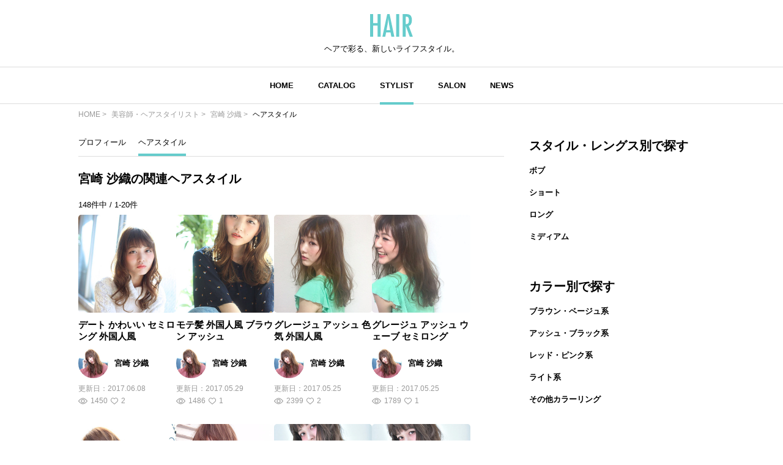

--- FILE ---
content_type: text/html; charset=UTF-8
request_url: https://hair.cm/stylist/saolip/catalog
body_size: 6652
content:
<!DOCTYPE html>
<html lang="ja">
<head>
    <meta charset="UTF-8">
    <meta http-equiv="X-UA-Compatible" content="IE=edge">
    <meta name="viewport" content="width=device-width, initial-scale=1.0, user-scalable=no, maximum-scale=1.0"/>
    <meta name="language" content="ja">

    <meta name="robots" content="">

    <title>宮崎 沙織の関連ヘアスタイル | HAIR</title>
    <meta name="description" itemprop="description" content="宮崎 沙織 ヘアスタイルや髪型の写真・画像はこちら。 HAIR（ヘアー）はスタイリスト・モデルが発信するヘアスタイルを中心に、トレンド情報が集まるサイトです。36万枚以上のヘアスタイルから髪型・ヘアアレンジをチェックしたり、ファッション・メイク・ネイル・恋愛の最新まとめが見つかります。">
    <meta name="keywords" itemprop="keywords" content="">
    <meta name="thumbnail" content="https://d2u7zfhzkfu65k.cloudfront.net/image-resize/a/hair/users/icon/9c/9c09cc70f6a7681b2f7186ac921d6a0cfdfb5129.jpg?m=946684800&amp;w=640&amp;q=85" />

    <!-- ogp -->
<meta property="og:locale" content="ja_JP">
<meta property="og:type" content="website"/>
<meta property="og:title" content="宮崎 沙織の関連ヘアスタイル | HAIR"/>
<meta property="og:url" content="https://hair.cm/stylist/saolip"/>
<meta property="og:site_name" content="HAIR（ヘアー）"/>
<meta property="og:image" content="https://d2u7zfhzkfu65k.cloudfront.net/image-resize/a/hair/users/icon/9c/9c09cc70f6a7681b2f7186ac921d6a0cfdfb5129.jpg?m=946684800&amp;w=640&amp;q=85"/>
<meta property="og:description" content="宮崎 沙織 ヘアスタイルや髪型の写真・画像はこちら。 HAIR（ヘアー）はスタイリスト・モデルが発信するヘアスタイルを中心に、トレンド情報が集まるサイトです。36万枚以上のヘアスタイルから髪型・ヘアアレンジをチェックしたり、ファッション・メイク・ネイル・恋愛の最新まとめが見つかります。"/>

<meta name="twitter:card" content="summary_large_image"/>
<meta name="twitter:site" content="@haircm"/>
<meta name="twitter:domain" content="hair.cm"/>
<meta name="twitter:description" content="宮崎 沙織 ヘアスタイルや髪型の写真・画像はこちら。 HAIR（ヘアー）はスタイリスト・モデルが発信するヘアスタイルを中心に、トレンド情報が集まるサイトです。36万枚以上のヘアスタイルから髪型・ヘアアレンジをチェックしたり、ファッション・メイク・ネイル・恋愛の最新まとめが見つかります。"/>
<meta name="twitter:image" content="https://d2u7zfhzkfu65k.cloudfront.net/image-resize/a/hair/users/icon/9c/9c09cc70f6a7681b2f7186ac921d6a0cfdfb5129.jpg?m=946684800&amp;w=640&amp;q=85"/>

    
    

    <link rel="canonical" href="https://hair.cm/stylist/saolip"/>
    
    <link rel="next" href="https://hair.cm/stylist/saolip/catalog/page-2"/>

    <link rel="icon" type="image/svg+xml"
          href="https://hair.cm/bundle/assets/favicon-a429e719.svg">
    <link rel="apple-touch-icon" sizes="180x180"
          href="https://hair.cm/bundle/assets/apple-touch-icon-4245bd81.png">
    <link rel="icon" type="image/png" sizes="32x32"
          href="https://hair.cm/bundle/assets/favicon-32x32-19792fa3.png">
    <link rel="icon" type="image/png" sizes="16x16"
          href="https://hair.cm/bundle/assets/favicon-16x16-90a15dd2.png">

    <!-- Begin stylesheets and scripts -->
        <!-- Begin Dependencies -->
    <link rel="preload" as="style" href="https://hair.cm/bundle/assets/base-fcdf9d8f.css" /><link rel="modulepreload" href="https://hair.cm/bundle/assets/base-64d0db4d.js" /><link rel="modulepreload" href="https://hair.cm/bundle/assets/app-8e203bdb.js" /><link rel="modulepreload" href="https://hair.cm/bundle/assets/lib-jquery-b8958a1b.js" /><link rel="modulepreload" href="https://hair.cm/bundle/assets/jquery-294e8771.js" /><link rel="modulepreload" href="https://hair.cm/bundle/assets/tinymce-725317a4.js" /><link rel="stylesheet" href="https://hair.cm/bundle/assets/base-fcdf9d8f.css" /><script type="module" src="https://hair.cm/bundle/assets/base-64d0db4d.js"></script>
    <!-- End Dependencies -->
<script>
    var checkUserDevice = checkUserDevice || {};
    checkUserDevice.result = 'false';
    function media_queries_check() {
        var bodyBlock = document.body;
        if (bodyBlock) {
            let style = window.getComputedStyle(bodyBlock,"::after");
            let type  = style.getPropertyValue('content').replace(/"/g, '');

            if(type === 'sp'){
                checkUserDevice.result = 'true';
                console.log('[INFO]device:sp');
            }
        }
    }
    window.onload = function() {
        media_queries_check();
    };
</script>
<script async src="https://securepubads.g.doubleclick.net/tag/js/gpt.js"></script>
<!-- Google Tag Manager -->
<script>(function(w,d,s,l,i){w[l]=w[l]||[];w[l].push({'gtm.start':
            new Date().getTime(),event:'gtm.js'});var f=d.getElementsByTagName(s)[0],
        j=d.createElement(s),dl=l!='dataLayer'?'&l='+l:'';j.async=true;j.src=
        'https://www.googletagmanager.com/gtm.js?id='+i+dl;f.parentNode.insertBefore(j,f);
    })(window,document,'script','dataLayer','GTM-T4HQBW');</script>
<!-- End Google Tag Manager -->
    <!-- End stylesheets and scripts -->

</head>

<body
        class=""
>
<!-- Begin scripts -->
<!-- Google Tag Manager (noscript) -->
<noscript><iframe src="https://www.googletagmanager.com/ns.html?id=GTM-T4HQBW"
                  height="0" width="0" style="display:none;visibility:hidden"></iframe></noscript>
<!-- End Google Tag Manager (noscript) -->
<!-- End scripts -->

<!-- Begin header -->
<!-- Begin MODULE User Header -->
<header>
    <nav class="navigation">
        <div class="nav__column">
            <a href="https://hair.cm" class="logo">
                <img src="https://hair.cm/bundle/assets/logo-65c5a5f1.svg" alt="logo">
            </a>
            <h3>ヘアで彩る、新しいライフスタイル。</h3>
        </div>
        <div class="nav__column">
            <button class="toggle_menu">
                        <span class="hamburger_holder">
                            <span class="hamburger"></span>
                        </span>
            </button>
            <div class="menu_container">
                <!-- Begin MODULE Main Menu -->
<ul class="list_menu">
            <li class="menu_item">
            <a href="https://hair.cm" class="">HOME</a>
        </li>
            <li class="menu_item">
            <a href="https://hair.cm/catalog" class="">CATALOG</a>
        </li>
            <li class="menu_item">
            <a href="https://hair.cm/stylist" class="active">STYLIST</a>
        </li>
            <li class="menu_item">
            <a href="https://hair.cm/salon/interview" class="">SALON</a>
        </li>
            <li class="menu_item">
            <a href="https://hair.cm/news" class="">NEWS</a>
        </li>
    </ul>
<!-- End MODULE Main Menu -->
                <ul class="list_sub_menu">
            <li class="list_sub_menu_item">
            <a
                href="https://hair.cm/news/hair"
            >
                <div class="list_sub_menu_inner_item"><img
                        src="https://d2u7zfhzkfu65k.cloudfront.net/image-resize/a/hair/mst_category_images/hairstyle.jpg?i&amp;w=160&amp;c=1:1&amp;q=85" alt=""></div>
                <div class="list_sub_menu_inner_item">ヘアスタイル・ヘアアレンジ<span>(10779件)</span>
                </div>
            </a>
        </li>
            <li class="list_sub_menu_item">
            <a
                href="https://hair.cm/news/fashion"
            >
                <div class="list_sub_menu_inner_item"><img
                        src="https://d2u7zfhzkfu65k.cloudfront.net/image-resize/a/hair/mst_category_images/fashion.jpg?i&amp;w=160&amp;c=1:1&amp;q=85" alt=""></div>
                <div class="list_sub_menu_inner_item">ファッション<span>(178件)</span>
                </div>
            </a>
        </li>
            <li class="list_sub_menu_item">
            <a
                href="https://hair.cm/news/make-up"
            >
                <div class="list_sub_menu_inner_item"><img
                        src="https://d2u7zfhzkfu65k.cloudfront.net/image-resize/a/hair/mst_category_images/cosmetics.jpg?i&amp;w=160&amp;c=1:1&amp;q=85" alt=""></div>
                <div class="list_sub_menu_inner_item">メイク<span>(521件)</span>
                </div>
            </a>
        </li>
            <li class="list_sub_menu_item">
            <a
                href="https://hair.cm/news/nail"
            >
                <div class="list_sub_menu_inner_item"><img
                        src="https://d2u7zfhzkfu65k.cloudfront.net/image-resize/a/hair/mst_category_images/nail.jpg?i&amp;w=160&amp;c=1:1&amp;q=85" alt=""></div>
                <div class="list_sub_menu_inner_item">ネイル<span>(183件)</span>
                </div>
            </a>
        </li>
            <li class="list_sub_menu_item">
            <a
                href="https://hair.cm/news/special"
            >
                <div class="list_sub_menu_inner_item"><img
                        src="https://d2u7zfhzkfu65k.cloudfront.net/image-resize/a/hair/mst_category_images/hairista.jpg?i&amp;w=160&amp;c=1:1&amp;q=85" alt=""></div>
                <div class="list_sub_menu_inner_item">特集<span>(400件)</span>
                </div>
            </a>
        </li>
    </ul>
            </div><!-- menu_container -->
        </div><!-- nav__column -->
    </nav>
</header>
<!-- End MODULE User Header -->
<!-- End header -->

<!-- Begin content -->
<nav aria-label="breadcrumb"
    class="pan_list pc"
>
    <ol itemscope itemtype="https://schema.org/BreadcrumbList" class="breadcrumb">
                    <li itemprop="itemListElement" itemscope itemtype="https://schema.org/ListItem" class="breadcrumb-item">
                <a itemprop="item" href="https://hair.cm"><span itemprop="name">HOME</span></a>
                <meta itemprop="position" content="1" />
            </li>
                    <li itemprop="itemListElement" itemscope itemtype="https://schema.org/ListItem" class="breadcrumb-item">
                <a itemprop="item" href="https://hair.cm/stylist"><span itemprop="name">美容師・ヘアスタイリスト</span></a>
                <meta itemprop="position" content="2" />
            </li>
                    <li itemprop="itemListElement" itemscope itemtype="https://schema.org/ListItem" class="breadcrumb-item">
                <a itemprop="item" href="https://hair.cm/stylist/saolip"><span itemprop="name">宮崎 沙織</span></a>
                <meta itemprop="position" content="3" />
            </li>
                    <li itemprop="itemListElement" itemscope itemtype="https://schema.org/ListItem" class="breadcrumb-item">
                <a itemprop="item" href="https://hair.cm/stylist/saolip/catalog"><span itemprop="name">ヘアスタイル</span></a>
                <meta itemprop="position" content="4" />
            </li>
        
    </ol>
</nav><!-- pan_list -->


    <article class="all__wrap">

        <div class="category_list__all_wrap">

                            <div class="catalog_category_list__wrap pc">
    <h3 class="title">スタイル・レングス別で探す</h3>
    <ul>
                    <li>
                <a href="https://hair.cm/catalog/style/pac-1">
                    <div class="category_list__name">ボブ</div>
                </a>
            </li>
                    <li>
                <a href="https://hair.cm/catalog/style/pac-2">
                    <div class="category_list__name">ショート</div>
                </a>
            </li>
                    <li>
                <a href="https://hair.cm/catalog/style/pac-3">
                    <div class="category_list__name">ロング</div>
                </a>
            </li>
                    <li>
                <a href="https://hair.cm/catalog/style/pac-4">
                    <div class="category_list__name">ミディアム</div>
                </a>
            </li>
            </ul>
</div><!-- catalog_category_list__wrap -->
                            <div class="catalog_category_list__wrap pc">
    <h3 class="title">カラー別で探す</h3>
    <ul>
                    <li>
                <a href="https://hair.cm/catalog/color/pac-10">
                    <div class="category_list__name">ブラウン・ベージュ系</div>
                </a>
            </li>
                    <li>
                <a href="https://hair.cm/catalog/color/pac-11">
                    <div class="category_list__name">アッシュ・ブラック系</div>
                </a>
            </li>
                    <li>
                <a href="https://hair.cm/catalog/color/pac-12">
                    <div class="category_list__name">レッド・ピンク系</div>
                </a>
            </li>
                    <li>
                <a href="https://hair.cm/catalog/color/pac-13">
                    <div class="category_list__name">ライト系</div>
                </a>
            </li>
                    <li>
                <a href="https://hair.cm/catalog/color/pac-14">
                    <div class="category_list__name">その他カラーリング</div>
                </a>
            </li>
            </ul>
</div><!-- catalog_category_list__wrap -->
                            <div class="catalog_category_list__wrap pc">
    <h3 class="title">ヘアアレンジ別で探す</h3>
    <ul>
                    <li>
                <a href="https://hair.cm/catalog/arrange/pac-5">
                    <div class="category_list__name">前髪</div>
                </a>
            </li>
                    <li>
                <a href="https://hair.cm/catalog/arrange/pac-6">
                    <div class="category_list__name">まとめ髪</div>
                </a>
            </li>
                    <li>
                <a href="https://hair.cm/catalog/arrange/pac-7">
                    <div class="category_list__name">質感</div>
                </a>
            </li>
                    <li>
                <a href="https://hair.cm/catalog/arrange/pac-8">
                    <div class="category_list__name">カット</div>
                </a>
            </li>
                    <li>
                <a href="https://hair.cm/catalog/arrange/pac-9">
                    <div class="category_list__name">パーマ</div>
                </a>
            </li>
            </ul>
</div><!-- catalog_category_list__wrap -->
            
        </div><!-- category_list__all_wrap -->

        <div class="detail__inner_wrap">

            <div class="list__wrap">

                <div class="stylist_detail__sub-nav_wrap">
    <ul class="stylist_detail__sub-nav_list">
        
            <li class=""  >
                <a  href="https://hair.cm/stylist/saolip" >プロフィール</a>
            </li>
        
            <li class="active"  >
                <a  href="https://hair.cm/stylist/saolip/catalog" >ヘアスタイル</a>
            </li>
        
            <li class=""  hidden  >
                <a >ストーリー</a>
            </li>
        
    </ul>
</div>

                <h1 class="title">宮崎 沙織の関連ヘアスタイル</h1>

                <div class="page_info"><span>148</span>件中 / <span>1-20</span>件
</div>

                <div class="snap_list__wrap">
                                        <ul>
                                                    <li class="">
    <a href="https://hair.cm/snap/299632">
        <div class="snap_list__inner_wrap">
            <div class="snap_list__inner">
                <img src="https://d23ci79vtjegw9.cloudfront.net/photographs/thumb-l/ac/acd7a2b68841c.jpg" alt="">
                                            </div>
            <div class="snap_list__inner">
                                    <h3>デート かわいい セミロング 外国人風</h3>
                                                    <div class="snap_list__inner_hairdresser_wrap">
                        <div class="hairdresser"><img
                                src="https://d2u7zfhzkfu65k.cloudfront.net/image-resize/a/hair/users/icon/9c/9c09cc70f6a7681b2f7186ac921d6a0cfdfb5129.jpg?m=946684800&amp;w=160&amp;c=1:1&amp;q=75"
                                alt="投稿者のアイコン"
                            ></div>
                        <div class="hairdresser_shop_name">
                                                            宮崎 沙織
                                                    </div>
                    </div>
                                <div class="snap_list__inner_date_view_like_wrap">
                    <div class="date">更新日：<span>2017.06.08</span></div>
                    <div class="snap_list__inner_view_like_wrap">
                        <div class="view"><img src="https://hair.cm/bundle/assets/view-994e8824.svg"
                                               alt=""><span>1450</span></div>
                        <div class="like"><img src="https://hair.cm/bundle/assets/like-ac445a63.svg"
                                               alt=""><span>2</span></div>
                    </div>
                </div>
            </div>
        </div><!-- snap_list__inner_wrap -->
    </a>
</li>
                                                    <li class="">
    <a href="https://hair.cm/snap/296737">
        <div class="snap_list__inner_wrap">
            <div class="snap_list__inner">
                <img src="https://d23ci79vtjegw9.cloudfront.net/photographs/thumb-l/4b/4b555caabf851.jpg" alt="">
                                            </div>
            <div class="snap_list__inner">
                                    <h3>モテ髪 外国人風 ブラウン アッシュ</h3>
                                                    <div class="snap_list__inner_hairdresser_wrap">
                        <div class="hairdresser"><img
                                src="https://d2u7zfhzkfu65k.cloudfront.net/image-resize/a/hair/users/icon/9c/9c09cc70f6a7681b2f7186ac921d6a0cfdfb5129.jpg?m=946684800&amp;w=160&amp;c=1:1&amp;q=75"
                                alt="投稿者のアイコン"
                            ></div>
                        <div class="hairdresser_shop_name">
                                                            宮崎 沙織
                                                    </div>
                    </div>
                                <div class="snap_list__inner_date_view_like_wrap">
                    <div class="date">更新日：<span>2017.05.29</span></div>
                    <div class="snap_list__inner_view_like_wrap">
                        <div class="view"><img src="https://hair.cm/bundle/assets/view-994e8824.svg"
                                               alt=""><span>1486</span></div>
                        <div class="like"><img src="https://hair.cm/bundle/assets/like-ac445a63.svg"
                                               alt=""><span>1</span></div>
                    </div>
                </div>
            </div>
        </div><!-- snap_list__inner_wrap -->
    </a>
</li>
                                                    <li class="">
    <a href="https://hair.cm/snap/295506">
        <div class="snap_list__inner_wrap">
            <div class="snap_list__inner">
                <img src="https://d23ci79vtjegw9.cloudfront.net/photographs/thumb-l/50/501610b117939.jpg" alt="">
                                            </div>
            <div class="snap_list__inner">
                                    <h3>グレージュ アッシュ 色気 外国人風</h3>
                                                    <div class="snap_list__inner_hairdresser_wrap">
                        <div class="hairdresser"><img
                                src="https://d2u7zfhzkfu65k.cloudfront.net/image-resize/a/hair/users/icon/9c/9c09cc70f6a7681b2f7186ac921d6a0cfdfb5129.jpg?m=946684800&amp;w=160&amp;c=1:1&amp;q=75"
                                alt="投稿者のアイコン"
                            ></div>
                        <div class="hairdresser_shop_name">
                                                            宮崎 沙織
                                                    </div>
                    </div>
                                <div class="snap_list__inner_date_view_like_wrap">
                    <div class="date">更新日：<span>2017.05.25</span></div>
                    <div class="snap_list__inner_view_like_wrap">
                        <div class="view"><img src="https://hair.cm/bundle/assets/view-994e8824.svg"
                                               alt=""><span>2399</span></div>
                        <div class="like"><img src="https://hair.cm/bundle/assets/like-ac445a63.svg"
                                               alt=""><span>2</span></div>
                    </div>
                </div>
            </div>
        </div><!-- snap_list__inner_wrap -->
    </a>
</li>
                                                    <li class="">
    <a href="https://hair.cm/snap/295501">
        <div class="snap_list__inner_wrap">
            <div class="snap_list__inner">
                <img src="https://d23ci79vtjegw9.cloudfront.net/photographs/thumb-l/27/2713511fbe27d.jpg" alt="">
                                            </div>
            <div class="snap_list__inner">
                                    <h3>グレージュ アッシュ ウェーブ セミロング</h3>
                                                    <div class="snap_list__inner_hairdresser_wrap">
                        <div class="hairdresser"><img
                                src="https://d2u7zfhzkfu65k.cloudfront.net/image-resize/a/hair/users/icon/9c/9c09cc70f6a7681b2f7186ac921d6a0cfdfb5129.jpg?m=946684800&amp;w=160&amp;c=1:1&amp;q=75"
                                alt="投稿者のアイコン"
                            ></div>
                        <div class="hairdresser_shop_name">
                                                            宮崎 沙織
                                                    </div>
                    </div>
                                <div class="snap_list__inner_date_view_like_wrap">
                    <div class="date">更新日：<span>2017.05.25</span></div>
                    <div class="snap_list__inner_view_like_wrap">
                        <div class="view"><img src="https://hair.cm/bundle/assets/view-994e8824.svg"
                                               alt=""><span>1789</span></div>
                        <div class="like"><img src="https://hair.cm/bundle/assets/like-ac445a63.svg"
                                               alt=""><span>1</span></div>
                    </div>
                </div>
            </div>
        </div><!-- snap_list__inner_wrap -->
    </a>
</li>
                                                    <li class="">
    <a href="https://hair.cm/snap/291874">
        <div class="snap_list__inner_wrap">
            <div class="snap_list__inner">
                <img src="https://d23ci79vtjegw9.cloudfront.net/photographs/thumb-l/54/547d4c9adecf4.jpg" alt="">
                                            </div>
            <div class="snap_list__inner">
                                    <h3>ナチュラル ブラウン 大人女子 小顔</h3>
                                                    <div class="snap_list__inner_hairdresser_wrap">
                        <div class="hairdresser"><img
                                src="https://d2u7zfhzkfu65k.cloudfront.net/image-resize/a/hair/users/icon/9c/9c09cc70f6a7681b2f7186ac921d6a0cfdfb5129.jpg?m=946684800&amp;w=160&amp;c=1:1&amp;q=75"
                                alt="投稿者のアイコン"
                            ></div>
                        <div class="hairdresser_shop_name">
                                                            宮崎 沙織
                                                    </div>
                    </div>
                                <div class="snap_list__inner_date_view_like_wrap">
                    <div class="date">更新日：<span>2017.05.15</span></div>
                    <div class="snap_list__inner_view_like_wrap">
                        <div class="view"><img src="https://hair.cm/bundle/assets/view-994e8824.svg"
                                               alt=""><span>2951</span></div>
                        <div class="like"><img src="https://hair.cm/bundle/assets/like-ac445a63.svg"
                                               alt=""><span>4</span></div>
                    </div>
                </div>
            </div>
        </div><!-- snap_list__inner_wrap -->
    </a>
</li>
                                                    <li class="">
    <a href="https://hair.cm/snap/291873">
        <div class="snap_list__inner_wrap">
            <div class="snap_list__inner">
                <img src="https://d23ci79vtjegw9.cloudfront.net/photographs/thumb-l/e8/e8123ab0e06f.jpg" alt="">
                                            </div>
            <div class="snap_list__inner">
                                    <h3>ウェーブ かわいい セミロング ナチュラル</h3>
                                                    <div class="snap_list__inner_hairdresser_wrap">
                        <div class="hairdresser"><img
                                src="https://d2u7zfhzkfu65k.cloudfront.net/image-resize/a/hair/users/icon/9c/9c09cc70f6a7681b2f7186ac921d6a0cfdfb5129.jpg?m=946684800&amp;w=160&amp;c=1:1&amp;q=75"
                                alt="投稿者のアイコン"
                            ></div>
                        <div class="hairdresser_shop_name">
                                                            宮崎 沙織
                                                    </div>
                    </div>
                                <div class="snap_list__inner_date_view_like_wrap">
                    <div class="date">更新日：<span>2017.05.15</span></div>
                    <div class="snap_list__inner_view_like_wrap">
                        <div class="view"><img src="https://hair.cm/bundle/assets/view-994e8824.svg"
                                               alt=""><span>2005</span></div>
                        <div class="like"><img src="https://hair.cm/bundle/assets/like-ac445a63.svg"
                                               alt=""><span>3</span></div>
                    </div>
                </div>
            </div>
        </div><!-- snap_list__inner_wrap -->
    </a>
</li>
                                                    <li class="">
    <a href="https://hair.cm/snap/289674">
        <div class="snap_list__inner_wrap">
            <div class="snap_list__inner">
                <img src="https://d23ci79vtjegw9.cloudfront.net/photographs/thumb-l/89/891c4a3e272ed.jpg" alt="">
                                            </div>
            <div class="snap_list__inner">
                                    <h3>アッシュ デート フェミニン セミロング</h3>
                                                    <div class="snap_list__inner_hairdresser_wrap">
                        <div class="hairdresser"><img
                                src="https://d2u7zfhzkfu65k.cloudfront.net/image-resize/a/hair/users/icon/9c/9c09cc70f6a7681b2f7186ac921d6a0cfdfb5129.jpg?m=946684800&amp;w=160&amp;c=1:1&amp;q=75"
                                alt="投稿者のアイコン"
                            ></div>
                        <div class="hairdresser_shop_name">
                                                            宮崎 沙織
                                                    </div>
                    </div>
                                <div class="snap_list__inner_date_view_like_wrap">
                    <div class="date">更新日：<span>2017.05.08</span></div>
                    <div class="snap_list__inner_view_like_wrap">
                        <div class="view"><img src="https://hair.cm/bundle/assets/view-994e8824.svg"
                                               alt=""><span>1179</span></div>
                        <div class="like"><img src="https://hair.cm/bundle/assets/like-ac445a63.svg"
                                               alt=""><span>0</span></div>
                    </div>
                </div>
            </div>
        </div><!-- snap_list__inner_wrap -->
    </a>
</li>
                                                    <li class="">
    <a href="https://hair.cm/snap/289669">
        <div class="snap_list__inner_wrap">
            <div class="snap_list__inner">
                <img src="https://d23ci79vtjegw9.cloudfront.net/photographs/thumb-l/b4/b4a9f423c2e99.jpg" alt="">
                                            </div>
            <div class="snap_list__inner">
                                    <h3>ウェーブ フェミニン グレージュ セミロング</h3>
                                                    <div class="snap_list__inner_hairdresser_wrap">
                        <div class="hairdresser"><img
                                src="https://d2u7zfhzkfu65k.cloudfront.net/image-resize/a/hair/users/icon/9c/9c09cc70f6a7681b2f7186ac921d6a0cfdfb5129.jpg?m=946684800&amp;w=160&amp;c=1:1&amp;q=75"
                                alt="投稿者のアイコン"
                            ></div>
                        <div class="hairdresser_shop_name">
                                                            宮崎 沙織
                                                    </div>
                    </div>
                                <div class="snap_list__inner_date_view_like_wrap">
                    <div class="date">更新日：<span>2017.05.08</span></div>
                    <div class="snap_list__inner_view_like_wrap">
                        <div class="view"><img src="https://hair.cm/bundle/assets/view-994e8824.svg"
                                               alt=""><span>2342</span></div>
                        <div class="like"><img src="https://hair.cm/bundle/assets/like-ac445a63.svg"
                                               alt=""><span>4</span></div>
                    </div>
                </div>
            </div>
        </div><!-- snap_list__inner_wrap -->
    </a>
</li>
                                                    <li class="">
    <a href="https://hair.cm/snap/287580">
        <div class="snap_list__inner_wrap">
            <div class="snap_list__inner">
                <img src="https://d23ci79vtjegw9.cloudfront.net/photographs/thumb-l/8b/8b96fab9d4fa.jpg" alt="">
                                            </div>
            <div class="snap_list__inner">
                                    <h3>アッシュ モード セミロング ウェーブ</h3>
                                                    <div class="snap_list__inner_hairdresser_wrap">
                        <div class="hairdresser"><img
                                src="https://d2u7zfhzkfu65k.cloudfront.net/image-resize/a/hair/users/icon/9c/9c09cc70f6a7681b2f7186ac921d6a0cfdfb5129.jpg?m=946684800&amp;w=160&amp;c=1:1&amp;q=75"
                                alt="投稿者のアイコン"
                            ></div>
                        <div class="hairdresser_shop_name">
                                                            宮崎 沙織
                                                    </div>
                    </div>
                                <div class="snap_list__inner_date_view_like_wrap">
                    <div class="date">更新日：<span>2017.05.01</span></div>
                    <div class="snap_list__inner_view_like_wrap">
                        <div class="view"><img src="https://hair.cm/bundle/assets/view-994e8824.svg"
                                               alt=""><span>1449</span></div>
                        <div class="like"><img src="https://hair.cm/bundle/assets/like-ac445a63.svg"
                                               alt=""><span>0</span></div>
                    </div>
                </div>
            </div>
        </div><!-- snap_list__inner_wrap -->
    </a>
</li>
                                                    <li class="">
    <a href="https://hair.cm/snap/287579">
        <div class="snap_list__inner_wrap">
            <div class="snap_list__inner">
                <img src="https://d23ci79vtjegw9.cloudfront.net/photographs/thumb-l/5f/5fc2a6b85479b.jpg" alt="">
                                            </div>
            <div class="snap_list__inner">
                                    <h3>外国人風 モード アッシュ ナチュラル</h3>
                                                    <div class="snap_list__inner_hairdresser_wrap">
                        <div class="hairdresser"><img
                                src="https://d2u7zfhzkfu65k.cloudfront.net/image-resize/a/hair/users/icon/9c/9c09cc70f6a7681b2f7186ac921d6a0cfdfb5129.jpg?m=946684800&amp;w=160&amp;c=1:1&amp;q=75"
                                alt="投稿者のアイコン"
                            ></div>
                        <div class="hairdresser_shop_name">
                                                            宮崎 沙織
                                                    </div>
                    </div>
                                <div class="snap_list__inner_date_view_like_wrap">
                    <div class="date">更新日：<span>2017.05.01</span></div>
                    <div class="snap_list__inner_view_like_wrap">
                        <div class="view"><img src="https://hair.cm/bundle/assets/view-994e8824.svg"
                                               alt=""><span>1420</span></div>
                        <div class="like"><img src="https://hair.cm/bundle/assets/like-ac445a63.svg"
                                               alt=""><span>2</span></div>
                    </div>
                </div>
            </div>
        </div><!-- snap_list__inner_wrap -->
    </a>
</li>
                                                    <li class="">
    <a href="https://hair.cm/snap/287267">
        <div class="snap_list__inner_wrap">
            <div class="snap_list__inner">
                <img src="https://d23ci79vtjegw9.cloudfront.net/photographs/thumb-l/23/234f5626d8968.jpg" alt="">
                                            </div>
            <div class="snap_list__inner">
                                    <h3>ナチュラル 簡単ヘアアレンジ ショート ヘアアレンジ</h3>
                                                    <div class="snap_list__inner_hairdresser_wrap">
                        <div class="hairdresser"><img
                                src="https://d2u7zfhzkfu65k.cloudfront.net/image-resize/a/hair/users/icon/9c/9c09cc70f6a7681b2f7186ac921d6a0cfdfb5129.jpg?m=946684800&amp;w=160&amp;c=1:1&amp;q=75"
                                alt="投稿者のアイコン"
                            ></div>
                        <div class="hairdresser_shop_name">
                                                            宮崎 沙織
                                                    </div>
                    </div>
                                <div class="snap_list__inner_date_view_like_wrap">
                    <div class="date">更新日：<span>2017.04.30</span></div>
                    <div class="snap_list__inner_view_like_wrap">
                        <div class="view"><img src="https://hair.cm/bundle/assets/view-994e8824.svg"
                                               alt=""><span>4586</span></div>
                        <div class="like"><img src="https://hair.cm/bundle/assets/like-ac445a63.svg"
                                               alt=""><span>5</span></div>
                    </div>
                </div>
            </div>
        </div><!-- snap_list__inner_wrap -->
    </a>
</li>
                                                    <li class="">
    <a href="https://hair.cm/snap/287265">
        <div class="snap_list__inner_wrap">
            <div class="snap_list__inner">
                <img src="https://d23ci79vtjegw9.cloudfront.net/photographs/thumb-l/3b/3b2d9b02bdea8.jpg" alt="">
                                            </div>
            <div class="snap_list__inner">
                                    <h3>簡単ヘアアレンジ グレージュ フェミニン 外国人風</h3>
                                                    <div class="snap_list__inner_hairdresser_wrap">
                        <div class="hairdresser"><img
                                src="https://d2u7zfhzkfu65k.cloudfront.net/image-resize/a/hair/users/icon/9c/9c09cc70f6a7681b2f7186ac921d6a0cfdfb5129.jpg?m=946684800&amp;w=160&amp;c=1:1&amp;q=75"
                                alt="投稿者のアイコン"
                            ></div>
                        <div class="hairdresser_shop_name">
                                                            宮崎 沙織
                                                    </div>
                    </div>
                                <div class="snap_list__inner_date_view_like_wrap">
                    <div class="date">更新日：<span>2017.04.30</span></div>
                    <div class="snap_list__inner_view_like_wrap">
                        <div class="view"><img src="https://hair.cm/bundle/assets/view-994e8824.svg"
                                               alt=""><span>1917</span></div>
                        <div class="like"><img src="https://hair.cm/bundle/assets/like-ac445a63.svg"
                                               alt=""><span>0</span></div>
                    </div>
                </div>
            </div>
        </div><!-- snap_list__inner_wrap -->
    </a>
</li>
                                                    <li class="">
    <a href="https://hair.cm/snap/266170">
        <div class="snap_list__inner_wrap">
            <div class="snap_list__inner">
                <img src="https://d23ci79vtjegw9.cloudfront.net/photographs/thumb-l/23/23f5860f9b7a9.jpg" alt="">
                                            </div>
            <div class="snap_list__inner">
                                    <h3>かわいい ナチュラル 外国人風 フェミニン</h3>
                                                    <div class="snap_list__inner_hairdresser_wrap">
                        <div class="hairdresser"><img
                                src="https://d2u7zfhzkfu65k.cloudfront.net/image-resize/a/hair/users/icon/9c/9c09cc70f6a7681b2f7186ac921d6a0cfdfb5129.jpg?m=946684800&amp;w=160&amp;c=1:1&amp;q=75"
                                alt="投稿者のアイコン"
                            ></div>
                        <div class="hairdresser_shop_name">
                                                            宮崎 沙織
                                                    </div>
                    </div>
                                <div class="snap_list__inner_date_view_like_wrap">
                    <div class="date">更新日：<span>2017.02.19</span></div>
                    <div class="snap_list__inner_view_like_wrap">
                        <div class="view"><img src="https://hair.cm/bundle/assets/view-994e8824.svg"
                                               alt=""><span>7846</span></div>
                        <div class="like"><img src="https://hair.cm/bundle/assets/like-ac445a63.svg"
                                               alt=""><span>17</span></div>
                    </div>
                </div>
            </div>
        </div><!-- snap_list__inner_wrap -->
    </a>
</li>
                                                    <li class="">
    <a href="https://hair.cm/snap/266169">
        <div class="snap_list__inner_wrap">
            <div class="snap_list__inner">
                <img src="https://d23ci79vtjegw9.cloudfront.net/photographs/thumb-l/a6/a6187b99efd11.jpg" alt="">
                                            </div>
            <div class="snap_list__inner">
                                    <h3>かわいい アッシュ 外国人風 グレージュ</h3>
                                                    <div class="snap_list__inner_hairdresser_wrap">
                        <div class="hairdresser"><img
                                src="https://d2u7zfhzkfu65k.cloudfront.net/image-resize/a/hair/users/icon/9c/9c09cc70f6a7681b2f7186ac921d6a0cfdfb5129.jpg?m=946684800&amp;w=160&amp;c=1:1&amp;q=75"
                                alt="投稿者のアイコン"
                            ></div>
                        <div class="hairdresser_shop_name">
                                                            宮崎 沙織
                                                    </div>
                    </div>
                                <div class="snap_list__inner_date_view_like_wrap">
                    <div class="date">更新日：<span>2017.02.19</span></div>
                    <div class="snap_list__inner_view_like_wrap">
                        <div class="view"><img src="https://hair.cm/bundle/assets/view-994e8824.svg"
                                               alt=""><span>4642</span></div>
                        <div class="like"><img src="https://hair.cm/bundle/assets/like-ac445a63.svg"
                                               alt=""><span>3</span></div>
                    </div>
                </div>
            </div>
        </div><!-- snap_list__inner_wrap -->
    </a>
</li>
                                                    <li class="">
    <a href="https://hair.cm/snap/264641">
        <div class="snap_list__inner_wrap">
            <div class="snap_list__inner">
                <img src="https://d23ci79vtjegw9.cloudfront.net/photographs/thumb-l/6a/6a0a77e3829e7.jpg" alt="">
                                            </div>
            <div class="snap_list__inner">
                                    <h3>大人女子 こなれ感 かっこいい アッシュ</h3>
                                                    <div class="snap_list__inner_hairdresser_wrap">
                        <div class="hairdresser"><img
                                src="https://d2u7zfhzkfu65k.cloudfront.net/image-resize/a/hair/users/icon/9c/9c09cc70f6a7681b2f7186ac921d6a0cfdfb5129.jpg?m=946684800&amp;w=160&amp;c=1:1&amp;q=75"
                                alt="投稿者のアイコン"
                            ></div>
                        <div class="hairdresser_shop_name">
                                                            宮崎 沙織
                                                    </div>
                    </div>
                                <div class="snap_list__inner_date_view_like_wrap">
                    <div class="date">更新日：<span>2017.02.14</span></div>
                    <div class="snap_list__inner_view_like_wrap">
                        <div class="view"><img src="https://hair.cm/bundle/assets/view-994e8824.svg"
                                               alt=""><span>4211</span></div>
                        <div class="like"><img src="https://hair.cm/bundle/assets/like-ac445a63.svg"
                                               alt=""><span>6</span></div>
                    </div>
                </div>
            </div>
        </div><!-- snap_list__inner_wrap -->
    </a>
</li>
                                                    <li class="">
    <a href="https://hair.cm/snap/264640">
        <div class="snap_list__inner_wrap">
            <div class="snap_list__inner">
                <img src="https://d23ci79vtjegw9.cloudfront.net/photographs/thumb-l/c9/c90034c372d1e.jpg" alt="">
                                            </div>
            <div class="snap_list__inner">
                                    <h3>外国人風 モード ナチュラル こなれ感</h3>
                                                    <div class="snap_list__inner_hairdresser_wrap">
                        <div class="hairdresser"><img
                                src="https://d2u7zfhzkfu65k.cloudfront.net/image-resize/a/hair/users/icon/9c/9c09cc70f6a7681b2f7186ac921d6a0cfdfb5129.jpg?m=946684800&amp;w=160&amp;c=1:1&amp;q=75"
                                alt="投稿者のアイコン"
                            ></div>
                        <div class="hairdresser_shop_name">
                                                            宮崎 沙織
                                                    </div>
                    </div>
                                <div class="snap_list__inner_date_view_like_wrap">
                    <div class="date">更新日：<span>2017.02.14</span></div>
                    <div class="snap_list__inner_view_like_wrap">
                        <div class="view"><img src="https://hair.cm/bundle/assets/view-994e8824.svg"
                                               alt=""><span>4827</span></div>
                        <div class="like"><img src="https://hair.cm/bundle/assets/like-ac445a63.svg"
                                               alt=""><span>5</span></div>
                    </div>
                </div>
            </div>
        </div><!-- snap_list__inner_wrap -->
    </a>
</li>
                                                    <li class="">
    <a href="https://hair.cm/snap/249960">
        <div class="snap_list__inner_wrap">
            <div class="snap_list__inner">
                <img src="https://d23ci79vtjegw9.cloudfront.net/photographs/thumb-l/b7/b7f89fa6cc8cf.jpg" alt="">
                                            </div>
            <div class="snap_list__inner">
                                    <h3>セミロング ハイトーン 透明感 うざバング</h3>
                                                    <div class="snap_list__inner_hairdresser_wrap">
                        <div class="hairdresser"><img
                                src="https://d2u7zfhzkfu65k.cloudfront.net/image-resize/a/hair/users/icon/9c/9c09cc70f6a7681b2f7186ac921d6a0cfdfb5129.jpg?m=946684800&amp;w=160&amp;c=1:1&amp;q=75"
                                alt="投稿者のアイコン"
                            ></div>
                        <div class="hairdresser_shop_name">
                                                            宮崎 沙織
                                                    </div>
                    </div>
                                <div class="snap_list__inner_date_view_like_wrap">
                    <div class="date">更新日：<span>2016.12.23</span></div>
                    <div class="snap_list__inner_view_like_wrap">
                        <div class="view"><img src="https://hair.cm/bundle/assets/view-994e8824.svg"
                                               alt=""><span>4401</span></div>
                        <div class="like"><img src="https://hair.cm/bundle/assets/like-ac445a63.svg"
                                               alt=""><span>3</span></div>
                    </div>
                </div>
            </div>
        </div><!-- snap_list__inner_wrap -->
    </a>
</li>
                                                    <li class="">
    <a href="https://hair.cm/snap/249959">
        <div class="snap_list__inner_wrap">
            <div class="snap_list__inner">
                <img src="https://d23ci79vtjegw9.cloudfront.net/photographs/thumb-l/39/397c3b8f72fb.jpg" alt="">
                                            </div>
            <div class="snap_list__inner">
                                    <h3>ハイトーン ガーリー 外国人風 セミロング</h3>
                                                    <div class="snap_list__inner_hairdresser_wrap">
                        <div class="hairdresser"><img
                                src="https://d2u7zfhzkfu65k.cloudfront.net/image-resize/a/hair/users/icon/9c/9c09cc70f6a7681b2f7186ac921d6a0cfdfb5129.jpg?m=946684800&amp;w=160&amp;c=1:1&amp;q=75"
                                alt="投稿者のアイコン"
                            ></div>
                        <div class="hairdresser_shop_name">
                                                            宮崎 沙織
                                                    </div>
                    </div>
                                <div class="snap_list__inner_date_view_like_wrap">
                    <div class="date">更新日：<span>2016.12.23</span></div>
                    <div class="snap_list__inner_view_like_wrap">
                        <div class="view"><img src="https://hair.cm/bundle/assets/view-994e8824.svg"
                                               alt=""><span>4512</span></div>
                        <div class="like"><img src="https://hair.cm/bundle/assets/like-ac445a63.svg"
                                               alt=""><span>6</span></div>
                    </div>
                </div>
            </div>
        </div><!-- snap_list__inner_wrap -->
    </a>
</li>
                                                    <li class="">
    <a href="https://hair.cm/snap/249958">
        <div class="snap_list__inner_wrap">
            <div class="snap_list__inner">
                <img src="https://d23ci79vtjegw9.cloudfront.net/photographs/thumb-l/51/513d5b3bd8692.jpg" alt="">
                                            </div>
            <div class="snap_list__inner">
                                    <h3>ハイトーン セミロング ガーリー パーマ</h3>
                                                    <div class="snap_list__inner_hairdresser_wrap">
                        <div class="hairdresser"><img
                                src="https://d2u7zfhzkfu65k.cloudfront.net/image-resize/a/hair/users/icon/9c/9c09cc70f6a7681b2f7186ac921d6a0cfdfb5129.jpg?m=946684800&amp;w=160&amp;c=1:1&amp;q=75"
                                alt="投稿者のアイコン"
                            ></div>
                        <div class="hairdresser_shop_name">
                                                            宮崎 沙織
                                                    </div>
                    </div>
                                <div class="snap_list__inner_date_view_like_wrap">
                    <div class="date">更新日：<span>2016.12.23</span></div>
                    <div class="snap_list__inner_view_like_wrap">
                        <div class="view"><img src="https://hair.cm/bundle/assets/view-994e8824.svg"
                                               alt=""><span>4723</span></div>
                        <div class="like"><img src="https://hair.cm/bundle/assets/like-ac445a63.svg"
                                               alt=""><span>5</span></div>
                    </div>
                </div>
            </div>
        </div><!-- snap_list__inner_wrap -->
    </a>
</li>
                                                    <li class="">
    <a href="https://hair.cm/snap/248868">
        <div class="snap_list__inner_wrap">
            <div class="snap_list__inner">
                <img src="https://d23ci79vtjegw9.cloudfront.net/photographs/thumb-l/5a/5a1da7c9e4b7a.jpg" alt="">
                                            </div>
            <div class="snap_list__inner">
                                    <h3>モテ髪 外国人風 透明感 セミロング</h3>
                                                    <div class="snap_list__inner_hairdresser_wrap">
                        <div class="hairdresser"><img
                                src="https://d2u7zfhzkfu65k.cloudfront.net/image-resize/a/hair/users/icon/9c/9c09cc70f6a7681b2f7186ac921d6a0cfdfb5129.jpg?m=946684800&amp;w=160&amp;c=1:1&amp;q=75"
                                alt="投稿者のアイコン"
                            ></div>
                        <div class="hairdresser_shop_name">
                                                            宮崎 沙織
                                                    </div>
                    </div>
                                <div class="snap_list__inner_date_view_like_wrap">
                    <div class="date">更新日：<span>2016.12.16</span></div>
                    <div class="snap_list__inner_view_like_wrap">
                        <div class="view"><img src="https://hair.cm/bundle/assets/view-994e8824.svg"
                                               alt=""><span>4630</span></div>
                        <div class="like"><img src="https://hair.cm/bundle/assets/like-ac445a63.svg"
                                               alt=""><span>3</span></div>
                    </div>
                </div>
            </div>
        </div><!-- snap_list__inner_wrap -->
    </a>
</li>
                                            </ul>
                </div><!-- snap_list__wrap -->

                <nav aria-label="pagination"
    class="pagination"
>
    <div class="nav_links">

        <ul class="pagination-list smp">
            <li class="pagination-list__item"
                disabled            ><a class="pagination-list__page-number pagination-list__page-number--prev"
                                >＜</a>
            </li>
            <li class="pagination-list__item"
                title="1/8"
            ><span class="pagination-list__page-number pagination-list__page-number--active"
                   aria-current="page"
                >1/8</span>
            </li>
            <li class="pagination-list__item"
                            ><a class="pagination-list__page-number pagination-list__page-number--next"
                 href="https://hair.cm/stylist/saolip/catalog/page-2"                 >＞</a>
            </li>
        </ul>

        <ul class="pagination-list pc">

            <li class="pagination-list__item"
                disabled            ><a class="pagination-list__page-number pagination-list__page-number--prev"
                                >＜</a>
            </li>
                        <li class="pagination-list__item"
                title="1/8"
                ><span class="pagination-list__page-number pagination-list__page-number--active"
                       aria-current="page"
                      >1</span>
            </li>
                            <li class="pagination-list__item"
                    title="2/8"
                ><a class="pagination-list__page-number"
                    href="https://hair.cm/stylist/saolip/catalog/page-2"
                    >2</a>
                </li>
                            <li class="pagination-list__item"
                    title="3/8"
                ><a class="pagination-list__page-number"
                    href="https://hair.cm/stylist/saolip/catalog/page-3"
                    >3</a>
                </li>
                            <li class="pagination-list__item"
                    title="4/8"
                ><a class="pagination-list__page-number"
                    href="https://hair.cm/stylist/saolip/catalog/page-4"
                    >4</a>
                </li>
                            <li class="pagination-list__item"
                    title="5/8"
                ><a class="pagination-list__page-number"
                    href="https://hair.cm/stylist/saolip/catalog/page-5"
                    >5</a>
                </li>
                        <li class="pagination-list__item"
                            ><a class="pagination-list__page-number pagination-list__page-number--next"
                 href="https://hair.cm/stylist/saolip/catalog/page-2"                 >＞</a>
            </li>
        </ul>
    </div>
</nav>
            </div>

        </div><!-- detail__inner_wrap -->

        <div class="smp category_list__all_wrap">
                            <div class="catalog_category_list__wrap">
    <h3 class="title">スタイル・レングス別で探す</h3>
    <ul>
                    <li>
                <a href="https://hair.cm/catalog/style/pac-1">
                    <div class="category_list__name">ボブ</div>
                </a>
            </li>
                    <li>
                <a href="https://hair.cm/catalog/style/pac-2">
                    <div class="category_list__name">ショート</div>
                </a>
            </li>
                    <li>
                <a href="https://hair.cm/catalog/style/pac-3">
                    <div class="category_list__name">ロング</div>
                </a>
            </li>
                    <li>
                <a href="https://hair.cm/catalog/style/pac-4">
                    <div class="category_list__name">ミディアム</div>
                </a>
            </li>
            </ul>
</div><!-- catalog_category_list__wrap -->
                            <div class="catalog_category_list__wrap">
    <h3 class="title">カラー別で探す</h3>
    <ul>
                    <li>
                <a href="https://hair.cm/catalog/color/pac-10">
                    <div class="category_list__name">ブラウン・ベージュ系</div>
                </a>
            </li>
                    <li>
                <a href="https://hair.cm/catalog/color/pac-11">
                    <div class="category_list__name">アッシュ・ブラック系</div>
                </a>
            </li>
                    <li>
                <a href="https://hair.cm/catalog/color/pac-12">
                    <div class="category_list__name">レッド・ピンク系</div>
                </a>
            </li>
                    <li>
                <a href="https://hair.cm/catalog/color/pac-13">
                    <div class="category_list__name">ライト系</div>
                </a>
            </li>
                    <li>
                <a href="https://hair.cm/catalog/color/pac-14">
                    <div class="category_list__name">その他カラーリング</div>
                </a>
            </li>
            </ul>
</div><!-- catalog_category_list__wrap -->
                            <div class="catalog_category_list__wrap">
    <h3 class="title">ヘアアレンジ別で探す</h3>
    <ul>
                    <li>
                <a href="https://hair.cm/catalog/arrange/pac-5">
                    <div class="category_list__name">前髪</div>
                </a>
            </li>
                    <li>
                <a href="https://hair.cm/catalog/arrange/pac-6">
                    <div class="category_list__name">まとめ髪</div>
                </a>
            </li>
                    <li>
                <a href="https://hair.cm/catalog/arrange/pac-7">
                    <div class="category_list__name">質感</div>
                </a>
            </li>
                    <li>
                <a href="https://hair.cm/catalog/arrange/pac-8">
                    <div class="category_list__name">カット</div>
                </a>
            </li>
                    <li>
                <a href="https://hair.cm/catalog/arrange/pac-9">
                    <div class="category_list__name">パーマ</div>
                </a>
            </li>
            </ul>
</div><!-- catalog_category_list__wrap -->
                    </div><!-- category_list__all_wrap -->

    </article>

<nav aria-label="breadcrumb"
    class="pan_list smp"
>
    <ol itemscope itemtype="https://schema.org/BreadcrumbList" class="breadcrumb">
                    <li itemprop="itemListElement" itemscope itemtype="https://schema.org/ListItem" class="breadcrumb-item">
                <a itemprop="item" href="https://hair.cm"><span itemprop="name">HOME</span></a>
                <meta itemprop="position" content="1" />
            </li>
                    <li itemprop="itemListElement" itemscope itemtype="https://schema.org/ListItem" class="breadcrumb-item">
                <a itemprop="item" href="https://hair.cm/stylist"><span itemprop="name">美容師・ヘアスタイリスト</span></a>
                <meta itemprop="position" content="2" />
            </li>
                    <li itemprop="itemListElement" itemscope itemtype="https://schema.org/ListItem" class="breadcrumb-item">
                <a itemprop="item" href="https://hair.cm/stylist/saolip"><span itemprop="name">宮崎 沙織</span></a>
                <meta itemprop="position" content="3" />
            </li>
                    <li itemprop="itemListElement" itemscope itemtype="https://schema.org/ListItem" class="breadcrumb-item">
                <a itemprop="item" href="https://hair.cm/stylist/saolip/catalog"><span itemprop="name">ヘアスタイル</span></a>
                <meta itemprop="position" content="4" />
            </li>
        
    </ol>
</nav><!-- pan_list -->

<!-- End content -->

<!-- Begin footer -->
<!-- Begin MODULE Web Footer -->

<footer>
    <div class="app_sns__wrap">
        <div class="app__wrap">
            <div class="app__wrap_inner">
                <div class="app__wrap_inner_logo"><img
                        src="https://hair.cm/bundle/assets/app-logo-04ae0806.svg" alt="HAIRアプリ">
                </div>
                <div class="app_wrap_inner_logo_name">HAIRアプリ</div>
            </div>
            <div class="app__wrap_inner">
                <a class="app__wrap_inner_googlePlay"
                   href="https://play.google.com/store/apps/details?id=jp.co.rich.android.hair&utm_source=hair_web&utm_medium=referral&utm_campaign=webDL_app_landing_page"
                ><img
                        src="https://d3kszy5ca3yqvh.cloudfront.net/images/badge_google-play.svg"

                        alt="Google Playからダウンロード"></a>
                <a class="app__wrap_inner_appStore"
                   href="https://itunes.apple.com/jp/app/heasutairusunappu-hair/id836755631?utm_source=hair_web&utm_medium=referral&utm_campaign=webDL_app_landing_page"
                ><img
                        src="https://d3kszy5ca3yqvh.cloudfront.net/images/badge_app-store.svg"

                        alt="AppStoreからダウンロード"></a>
            </div>
        </div>
        <div class="sns__wrap">
            <ul>
                <li>
                    <a href="https://line.me/ti/p/%40oa-hair" target="_blank">
                        <img src="https://hair.cm/bundle/assets/icon-line-add98313.svg"
                             alt="LINE">
                    </a>
                </li>
                <li>
                    <a href="https://www.instagram.com/hair.cm/" target="_blank">
                        <img src="https://hair.cm/bundle/assets/icon-instagram-dcad6e75.svg"
                            alt="instagram">
                    </a>
                </li>
                <li>
                    <a href="https://www.facebook.com/hair.cm" target="_blank">
                        <img src="https://hair.cm/bundle/assets/icon-facebook-3f917a56.svg"
                             alt="facebook">
                    </a>
                </li>
                <li>
                    <a href="https://twitter.com/hair_2023" target="_blank">
                        <img src="https://hair.cm/bundle/assets/icon-twitter-5a6573f2.svg"
                             alt="twitter">
                    </a>
                </li>
                <li>
                    <a href="https://www.pinterest.jp/hair_cm/" target="_blank">
                        <img src="https://hair.cm/bundle/assets/icon-pinterest-8a944fef.svg"
                            alt="pinterest">
                    </a>
                </li>
            </ul>
        </div>
    </div>
    <div class="footer__link_wrap">
        <ul>
            <li><a href="https://hair.cm/support">お問い合わせ</a></li>
            <li><a href="https://hair.cm/privacy">個人情報保護方針</a></li>
            <li><a href="https://hair.cm/agreement">利用規約</a></li>
            <li><a href="https://hair.cm/asc">特定商取引法に基づく表記</a></li>
            <li><a href="https://hair.cm/external">利用者情報の外部送信について</a></li>
            
            <li><a href="https://hair.cm/related-salons">関連サロン</a></li>
            <li><a href="https://www.sharingbeauty.co.jp/" class="company" target="_blank">運営会社</a></li>
        </ul>
    </div>
    <span class="copy en">© SHARING BEAUTY CO., LTD. ALL RIGHTS RESERVED</span>
</footer>
<!-- End MODULE Web Footer -->
<!-- End footer -->

<!-- Begin scripts -->
    <!-- Begin Dependencies -->
    
    <!-- End Dependencies -->
<!-- End scripts -->
</body>

</html>



--- FILE ---
content_type: image/svg+xml
request_url: https://hair.cm/bundle/assets/icon-line-add98313.svg
body_size: 3522
content:
<svg xmlns="http://www.w3.org/2000/svg" xmlns:xlink="http://www.w3.org/1999/xlink" width="40" height="40" viewBox="0 0 40 40">
  <defs>
    <clipPath id="clip-path">
      <rect id="長方形_46" data-name="長方形 46" width="21.446" height="20.45" fill="#fff"/>
    </clipPath>
  </defs>
  <g id="グループ_126" data-name="グループ 126" transform="translate(-75 -4962)">
    <g id="グループ_33" data-name="グループ 33" transform="translate(-541 843)">
      <circle id="楕円形_10" data-name="楕円形 10" cx="20" cy="20" r="20" transform="translate(616 4119)"/>
      <g id="グループ_21" data-name="グループ 21" transform="translate(625.277 4129.775)">
        <g id="グループ_20" data-name="グループ 20" clip-path="url(#clip-path)">
          <path id="パス_47" data-name="パス 47" d="M21.383,7.8a7.363,7.363,0,0,0-.92-2.708A9.187,9.187,0,0,0,17.378,1.9,11.963,11.963,0,0,0,12.135.091C11.67.04,11.2.03,10.729,0,10.256.03,9.782.046,9.31.092a11.65,11.65,0,0,0-1.6.275A11.322,11.322,0,0,0,3.022,2.673,8.563,8.563,0,0,0,.6,5.857,7.109,7.109,0,0,0,0,8.7a8.357,8.357,0,0,0,.056.873A7.007,7.007,0,0,0,.734,11.9a8.684,8.684,0,0,0,2.345,2.938A10.776,10.776,0,0,0,5.7,16.421a12.078,12.078,0,0,0,2.847.826c.216.035.431.074.644.123a2.1,2.1,0,0,1,.323.117.689.689,0,0,1,.443.674A6.767,6.767,0,0,1,9.814,19.4a5.473,5.473,0,0,0-.077.635.371.371,0,0,0,.463.408,1.486,1.486,0,0,0,.436-.114c.4-.2.807-.393,1.194-.619a40.868,40.868,0,0,0,4.388-2.977,21.091,21.091,0,0,0,3.045-2.784,9.784,9.784,0,0,0,1.542-2.308,6.914,6.914,0,0,0,.628-2.5A7.027,7.027,0,0,0,21.383,7.8M6.911,11.283a.166.166,0,0,1-.17.169,1.086,1.086,0,0,1-.11,0H3.86a1.044,1.044,0,0,1-.11,0,.163.163,0,0,1-.164-.157,1.391,1.391,0,0,1-.005-.172q0-1.1,0-2.192,0-1.065,0-2.129c0-.052,0-.1,0-.157.008-.13.038-.179.165-.184.249-.011.5-.011.749,0,.13.005.161.053.168.18,0,.052,0,.1,0,.157q0,1.644,0,3.288c0,.33.034.269.278.27.558,0,1.117,0,1.675,0a1.032,1.032,0,0,1,.125,0,.168.168,0,0,1,.167.174q.008.376,0,.751m1.817-.009a.174.174,0,0,1-.181.178q-.376.008-.751,0c-.1,0-.156-.065-.166-.171,0-.052,0-.1,0-.156q0-1.088,0-2.176t0-2.176c0-.047,0-.094,0-.141.008-.122.063-.184.185-.187.24-.006.48-.005.72,0,.127,0,.186.068.195.2,0,.036,0,.073,0,.11q0,2.2,0,4.4a1.166,1.166,0,0,1,0,.125m5.149-.13c0,.263-.045.307-.311.308h-.5a.363.363,0,0,1-.315-.164Q11.778,9.964,10.8,8.646c-.036-.048-.077-.093-.12-.144-.076.071-.055.149-.055.217q0,1.182,0,2.363c0,.073,0,.146,0,.219a.17.17,0,0,1-.191.18c-.229,0-.459,0-.689,0-.14,0-.193-.063-.2-.205,0-.036,0-.073,0-.11q0-2.191,0-4.382c0-.285.029-.314.312-.314.183,0,.366.008.548,0a.292.292,0,0,1,.275.14q.76,1.034,1.524,2.064c.143.193.285.386.429.578.033.044.072.083.11.126.077-.054.059-.121.059-.18,0-.349,0-.7,0-1.049q0-.689,0-1.377c0-.047,0-.094,0-.141.008-.124.061-.185.184-.188.24-.006.48,0,.72,0a.161.161,0,0,1,.174.163,1.141,1.141,0,0,1,0,.141q0,2.2,0,4.4m2.025-.792h1.8c.047,0,.094,0,.141,0,.113.009.18.064.183.174q.01.376,0,.751a.169.169,0,0,1-.17.171,1.129,1.129,0,0,1-.125,0H14.975c-.031,0-.063,0-.094,0-.137-.008-.195-.066-.2-.205,0-.031,0-.063,0-.094v-4.4c0-.037,0-.073,0-.11a.172.172,0,0,1,.173-.183,1.288,1.288,0,0,1,.141,0h2.724c.281,0,.314.034.314.316,0,.177,0,.355,0,.532s-.057.235-.234.236c-.595,0-1.19,0-1.785,0-.227,0-.23,0-.231.226,0,.162,0,.324,0,.485,0,.116.024.136.138.145.047,0,.094,0,.141,0H17.7c.047,0,.094,0,.141,0,.113.01.178.063.181.176q.01.368,0,.736a.194.194,0,0,1-.192.191,1.018,1.018,0,0,1-.125,0h-1.89a.33.33,0,0,0-.032.087q0,.321,0,.642c0,.077.044.113.119.112" transform="translate(0 -0.001)" fill="#fff"/>
        </g>
      </g>
    </g>
  </g>
</svg>


--- FILE ---
content_type: application/javascript; charset=utf-8
request_url: https://fundingchoicesmessages.google.com/f/AGSKWxW7bYElHw3FtAo0thMnqPtmzVLTCg6692UJkwcJ5ph_XxaIWsu-Er0NfvgRZXtlTNX_b8jRcXJvf6Wp17yElW5qo7CaqdpoWriLA-fXWKG3flRnJhfRNtGUQ7XAmS93h1ks2HfGYxjeSZYW7eyn91w-l60rSsoLhAIkKfoulY-vYHb-GvMIJPmGpuGg/__400-80./adv5._adify./googleaddfooter./adsjson.
body_size: -1290
content:
window['730ccb7e-d20b-4914-b019-ba984c5c10f4'] = true;

--- FILE ---
content_type: text/javascript
request_url: https://hair.cm/bundle/assets/app-8e203bdb.js
body_size: 14427
content:
function Ke(e,t){return function(){return e.apply(t,arguments)}}const{toString:bt}=Object.prototype,{getPrototypeOf:Ee}=Object,{iterator:re,toStringTag:ve}=Symbol,se=(e=>t=>{const n=bt.call(t);return e[n]||(e[n]=n.slice(8,-1).toLowerCase())})(Object.create(null)),P=e=>(e=e.toLowerCase(),t=>se(t)===e),oe=e=>t=>typeof t===e,{isArray:M}=Array,H=oe("undefined");function J(e){return e!==null&&!H(e)&&e.constructor!==null&&!H(e.constructor)&&T(e.constructor.isBuffer)&&e.constructor.isBuffer(e)}const Xe=P("ArrayBuffer");function wt(e){let t;return typeof ArrayBuffer<"u"&&ArrayBuffer.isView?t=ArrayBuffer.isView(e):t=e&&e.buffer&&Xe(e.buffer),t}const Et=oe("string"),T=oe("function"),Ge=oe("number"),V=e=>e!==null&&typeof e=="object",gt=e=>e===!0||e===!1,Q=e=>{if(se(e)!=="object")return!1;const t=Ee(e);return(t===null||t===Object.prototype||Object.getPrototypeOf(t)===null)&&!(ve in e)&&!(re in e)},Rt=e=>{if(!V(e)||J(e))return!1;try{return Object.keys(e).length===0&&Object.getPrototypeOf(e)===Object.prototype}catch{return!1}},St=P("Date"),Ot=P("File"),Tt=P("Blob"),At=P("FileList"),xt=e=>V(e)&&T(e.pipe),Ct=e=>{let t;return e&&(typeof FormData=="function"&&e instanceof FormData||T(e.append)&&((t=se(e))==="formdata"||t==="object"&&T(e.toString)&&e.toString()==="[object FormData]"))},Nt=P("URLSearchParams"),[Pt,Ft,_t,Ut]=["ReadableStream","Request","Response","Headers"].map(P),Lt=e=>e.trim?e.trim():e.replace(/^[\s\uFEFF\xA0]+|[\s\uFEFF\xA0]+$/g,"");function W(e,t,{allOwnKeys:n=!1}={}){if(e===null||typeof e>"u")return;let r,s;if(typeof e!="object"&&(e=[e]),M(e))for(r=0,s=e.length;r<s;r++)t.call(null,e[r],r,e);else{if(J(e))return;const i=n?Object.getOwnPropertyNames(e):Object.keys(e),o=i.length;let c;for(r=0;r<o;r++)c=i[r],t.call(null,e[c],c,e)}}function Qe(e,t){if(J(e))return null;t=t.toLowerCase();const n=Object.keys(e);let r=n.length,s;for(;r-- >0;)if(s=n[r],t===s.toLowerCase())return s;return null}const k=(()=>typeof globalThis<"u"?globalThis:typeof self<"u"?self:typeof window<"u"?window:global)(),Ze=e=>!H(e)&&e!==k;function he(){const{caseless:e,skipUndefined:t}=Ze(this)&&this||{},n={},r=(s,i)=>{const o=e&&Qe(n,i)||i;Q(n[o])&&Q(s)?n[o]=he(n[o],s):Q(s)?n[o]=he({},s):M(s)?n[o]=s.slice():(!t||!H(s))&&(n[o]=s)};for(let s=0,i=arguments.length;s<i;s++)arguments[s]&&W(arguments[s],r);return n}const Bt=(e,t,n,{allOwnKeys:r}={})=>(W(t,(s,i)=>{n&&T(s)?e[i]=Ke(s,n):e[i]=s},{allOwnKeys:r}),e),Dt=e=>(e.charCodeAt(0)===65279&&(e=e.slice(1)),e),kt=(e,t,n,r)=>{e.prototype=Object.create(t.prototype,r),e.prototype.constructor=e,Object.defineProperty(e,"super",{value:t.prototype}),n&&Object.assign(e.prototype,n)},jt=(e,t,n,r)=>{let s,i,o;const c={};if(t=t||{},e==null)return t;do{for(s=Object.getOwnPropertyNames(e),i=s.length;i-- >0;)o=s[i],(!r||r(o,e,t))&&!c[o]&&(t[o]=e[o],c[o]=!0);e=n!==!1&&Ee(e)}while(e&&(!n||n(e,t))&&e!==Object.prototype);return t},qt=(e,t,n)=>{e=String(e),(n===void 0||n>e.length)&&(n=e.length),n-=t.length;const r=e.indexOf(t,n);return r!==-1&&r===n},Ht=e=>{if(!e)return null;if(M(e))return e;let t=e.length;if(!Ge(t))return null;const n=new Array(t);for(;t-- >0;)n[t]=e[t];return n},Mt=(e=>t=>e&&t instanceof e)(typeof Uint8Array<"u"&&Ee(Uint8Array)),It=(e,t)=>{const r=(e&&e[re]).call(e);let s;for(;(s=r.next())&&!s.done;){const i=s.value;t.call(e,i[0],i[1])}},zt=(e,t)=>{let n;const r=[];for(;(n=e.exec(t))!==null;)r.push(n);return r},$t=P("HTMLFormElement"),Jt=e=>e.toLowerCase().replace(/[-_\s]([a-z\d])(\w*)/g,function(n,r,s){return r.toUpperCase()+s}),_e=(({hasOwnProperty:e})=>(t,n)=>e.call(t,n))(Object.prototype),Vt=P("RegExp"),Ye=(e,t)=>{const n=Object.getOwnPropertyDescriptors(e),r={};W(n,(s,i)=>{let o;(o=t(s,i,e))!==!1&&(r[i]=o||s)}),Object.defineProperties(e,r)},Wt=e=>{Ye(e,(t,n)=>{if(T(e)&&["arguments","caller","callee"].indexOf(n)!==-1)return!1;const r=e[n];if(T(r)){if(t.enumerable=!1,"writable"in t){t.writable=!1;return}t.set||(t.set=()=>{throw Error("Can not rewrite read-only method '"+n+"'")})}})},Kt=(e,t)=>{const n={},r=s=>{s.forEach(i=>{n[i]=!0})};return M(e)?r(e):r(String(e).split(t)),n},vt=()=>{},Xt=(e,t)=>e!=null&&Number.isFinite(e=+e)?e:t;function Gt(e){return!!(e&&T(e.append)&&e[ve]==="FormData"&&e[re])}const Qt=e=>{const t=new Array(10),n=(r,s)=>{if(V(r)){if(t.indexOf(r)>=0)return;if(J(r))return r;if(!("toJSON"in r)){t[s]=r;const i=M(r)?[]:{};return W(r,(o,c)=>{const d=n(o,s+1);!H(d)&&(i[c]=d)}),t[s]=void 0,i}}return r};return n(e,0)},Zt=P("AsyncFunction"),Yt=e=>e&&(V(e)||T(e))&&T(e.then)&&T(e.catch),et=((e,t)=>e?setImmediate:t?((n,r)=>(k.addEventListener("message",({source:s,data:i})=>{s===k&&i===n&&r.length&&r.shift()()},!1),s=>{r.push(s),k.postMessage(n,"*")}))(`axios@${Math.random()}`,[]):n=>setTimeout(n))(typeof setImmediate=="function",T(k.postMessage)),en=typeof queueMicrotask<"u"?queueMicrotask.bind(k):typeof process<"u"&&process.nextTick||et,tn=e=>e!=null&&T(e[re]),a={isArray:M,isArrayBuffer:Xe,isBuffer:J,isFormData:Ct,isArrayBufferView:wt,isString:Et,isNumber:Ge,isBoolean:gt,isObject:V,isPlainObject:Q,isEmptyObject:Rt,isReadableStream:Pt,isRequest:Ft,isResponse:_t,isHeaders:Ut,isUndefined:H,isDate:St,isFile:Ot,isBlob:Tt,isRegExp:Vt,isFunction:T,isStream:xt,isURLSearchParams:Nt,isTypedArray:Mt,isFileList:At,forEach:W,merge:he,extend:Bt,trim:Lt,stripBOM:Dt,inherits:kt,toFlatObject:jt,kindOf:se,kindOfTest:P,endsWith:qt,toArray:Ht,forEachEntry:It,matchAll:zt,isHTMLForm:$t,hasOwnProperty:_e,hasOwnProp:_e,reduceDescriptors:Ye,freezeMethods:Wt,toObjectSet:Kt,toCamelCase:Jt,noop:vt,toFiniteNumber:Xt,findKey:Qe,global:k,isContextDefined:Ze,isSpecCompliantForm:Gt,toJSONObject:Qt,isAsyncFn:Zt,isThenable:Yt,setImmediate:et,asap:en,isIterable:tn};function y(e,t,n,r,s){Error.call(this),Error.captureStackTrace?Error.captureStackTrace(this,this.constructor):this.stack=new Error().stack,this.message=e,this.name="AxiosError",t&&(this.code=t),n&&(this.config=n),r&&(this.request=r),s&&(this.response=s,this.status=s.status?s.status:null)}a.inherits(y,Error,{toJSON:function(){return{message:this.message,name:this.name,description:this.description,number:this.number,fileName:this.fileName,lineNumber:this.lineNumber,columnNumber:this.columnNumber,stack:this.stack,config:a.toJSONObject(this.config),code:this.code,status:this.status}}});const tt=y.prototype,nt={};["ERR_BAD_OPTION_VALUE","ERR_BAD_OPTION","ECONNABORTED","ETIMEDOUT","ERR_NETWORK","ERR_FR_TOO_MANY_REDIRECTS","ERR_DEPRECATED","ERR_BAD_RESPONSE","ERR_BAD_REQUEST","ERR_CANCELED","ERR_NOT_SUPPORT","ERR_INVALID_URL"].forEach(e=>{nt[e]={value:e}});Object.defineProperties(y,nt);Object.defineProperty(tt,"isAxiosError",{value:!0});y.from=(e,t,n,r,s,i)=>{const o=Object.create(tt);a.toFlatObject(e,o,function(l){return l!==Error.prototype},f=>f!=="isAxiosError");const c=e&&e.message?e.message:"Error",d=t==null&&e?e.code:t;return y.call(o,c,d,n,r,s),e&&o.cause==null&&Object.defineProperty(o,"cause",{value:e,configurable:!0}),o.name=e&&e.name||"Error",i&&Object.assign(o,i),o};const nn=null;function me(e){return a.isPlainObject(e)||a.isArray(e)}function rt(e){return a.endsWith(e,"[]")?e.slice(0,-2):e}function Ue(e,t,n){return e?e.concat(t).map(function(s,i){return s=rt(s),!n&&i?"["+s+"]":s}).join(n?".":""):t}function rn(e){return a.isArray(e)&&!e.some(me)}const sn=a.toFlatObject(a,{},null,function(t){return/^is[A-Z]/.test(t)});function ie(e,t,n){if(!a.isObject(e))throw new TypeError("target must be an object");t=t||new FormData,n=a.toFlatObject(n,{metaTokens:!0,dots:!1,indexes:!1},!1,function(m,p){return!a.isUndefined(p[m])});const r=n.metaTokens,s=n.visitor||l,i=n.dots,o=n.indexes,d=(n.Blob||typeof Blob<"u"&&Blob)&&a.isSpecCompliantForm(t);if(!a.isFunction(s))throw new TypeError("visitor must be a function");function f(u){if(u===null)return"";if(a.isDate(u))return u.toISOString();if(a.isBoolean(u))return u.toString();if(!d&&a.isBlob(u))throw new y("Blob is not supported. Use a Buffer instead.");return a.isArrayBuffer(u)||a.isTypedArray(u)?d&&typeof Blob=="function"?new Blob([u]):Buffer.from(u):u}function l(u,m,p){let E=u;if(u&&!p&&typeof u=="object"){if(a.endsWith(m,"{}"))m=r?m:m.slice(0,-2),u=JSON.stringify(u);else if(a.isArray(u)&&rn(u)||(a.isFileList(u)||a.endsWith(m,"[]"))&&(E=a.toArray(u)))return m=rt(m),E.forEach(function(g,O){!(a.isUndefined(g)||g===null)&&t.append(o===!0?Ue([m],O,i):o===null?m:m+"[]",f(g))}),!1}return me(u)?!0:(t.append(Ue(p,m,i),f(u)),!1)}const h=[],b=Object.assign(sn,{defaultVisitor:l,convertValue:f,isVisitable:me});function R(u,m){if(!a.isUndefined(u)){if(h.indexOf(u)!==-1)throw Error("Circular reference detected in "+m.join("."));h.push(u),a.forEach(u,function(E,A){(!(a.isUndefined(E)||E===null)&&s.call(t,E,a.isString(A)?A.trim():A,m,b))===!0&&R(E,m?m.concat(A):[A])}),h.pop()}}if(!a.isObject(e))throw new TypeError("data must be an object");return R(e),t}function Le(e){const t={"!":"%21","'":"%27","(":"%28",")":"%29","~":"%7E","%20":"+","%00":"\0"};return encodeURIComponent(e).replace(/[!'()~]|%20|%00/g,function(r){return t[r]})}function ge(e,t){this._pairs=[],e&&ie(e,this,t)}const st=ge.prototype;st.append=function(t,n){this._pairs.push([t,n])};st.toString=function(t){const n=t?function(r){return t.call(this,r,Le)}:Le;return this._pairs.map(function(s){return n(s[0])+"="+n(s[1])},"").join("&")};function on(e){return encodeURIComponent(e).replace(/%3A/gi,":").replace(/%24/g,"$").replace(/%2C/gi,",").replace(/%20/g,"+")}function ot(e,t,n){if(!t)return e;const r=n&&n.encode||on;a.isFunction(n)&&(n={serialize:n});const s=n&&n.serialize;let i;if(s?i=s(t,n):i=a.isURLSearchParams(t)?t.toString():new ge(t,n).toString(r),i){const o=e.indexOf("#");o!==-1&&(e=e.slice(0,o)),e+=(e.indexOf("?")===-1?"?":"&")+i}return e}class an{constructor(){this.handlers=[]}use(t,n,r){return this.handlers.push({fulfilled:t,rejected:n,synchronous:r?r.synchronous:!1,runWhen:r?r.runWhen:null}),this.handlers.length-1}eject(t){this.handlers[t]&&(this.handlers[t]=null)}clear(){this.handlers&&(this.handlers=[])}forEach(t){a.forEach(this.handlers,function(r){r!==null&&t(r)})}}const Be=an,it={silentJSONParsing:!0,forcedJSONParsing:!0,clarifyTimeoutError:!1},cn=typeof URLSearchParams<"u"?URLSearchParams:ge,ln=typeof FormData<"u"?FormData:null,un=typeof Blob<"u"?Blob:null,fn={isBrowser:!0,classes:{URLSearchParams:cn,FormData:ln,Blob:un},protocols:["http","https","file","blob","url","data"]},Re=typeof window<"u"&&typeof document<"u",ye=typeof navigator=="object"&&navigator||void 0,dn=Re&&(!ye||["ReactNative","NativeScript","NS"].indexOf(ye.product)<0),pn=(()=>typeof WorkerGlobalScope<"u"&&self instanceof WorkerGlobalScope&&typeof self.importScripts=="function")(),hn=Re&&window.location.href||"http://localhost",mn=Object.freeze(Object.defineProperty({__proto__:null,hasBrowserEnv:Re,hasStandardBrowserEnv:dn,hasStandardBrowserWebWorkerEnv:pn,navigator:ye,origin:hn},Symbol.toStringTag,{value:"Module"})),S={...mn,...fn};function yn(e,t){return ie(e,new S.classes.URLSearchParams,{visitor:function(n,r,s,i){return S.isNode&&a.isBuffer(n)?(this.append(r,n.toString("base64")),!1):i.defaultVisitor.apply(this,arguments)},...t})}function bn(e){return a.matchAll(/\w+|\[(\w*)]/g,e).map(t=>t[0]==="[]"?"":t[1]||t[0])}function wn(e){const t={},n=Object.keys(e);let r;const s=n.length;let i;for(r=0;r<s;r++)i=n[r],t[i]=e[i];return t}function at(e){function t(n,r,s,i){let o=n[i++];if(o==="__proto__")return!0;const c=Number.isFinite(+o),d=i>=n.length;return o=!o&&a.isArray(s)?s.length:o,d?(a.hasOwnProp(s,o)?s[o]=[s[o],r]:s[o]=r,!c):((!s[o]||!a.isObject(s[o]))&&(s[o]=[]),t(n,r,s[o],i)&&a.isArray(s[o])&&(s[o]=wn(s[o])),!c)}if(a.isFormData(e)&&a.isFunction(e.entries)){const n={};return a.forEachEntry(e,(r,s)=>{t(bn(r),s,n,0)}),n}return null}function En(e,t,n){if(a.isString(e))try{return(t||JSON.parse)(e),a.trim(e)}catch(r){if(r.name!=="SyntaxError")throw r}return(n||JSON.stringify)(e)}const Se={transitional:it,adapter:["xhr","http","fetch"],transformRequest:[function(t,n){const r=n.getContentType()||"",s=r.indexOf("application/json")>-1,i=a.isObject(t);if(i&&a.isHTMLForm(t)&&(t=new FormData(t)),a.isFormData(t))return s?JSON.stringify(at(t)):t;if(a.isArrayBuffer(t)||a.isBuffer(t)||a.isStream(t)||a.isFile(t)||a.isBlob(t)||a.isReadableStream(t))return t;if(a.isArrayBufferView(t))return t.buffer;if(a.isURLSearchParams(t))return n.setContentType("application/x-www-form-urlencoded;charset=utf-8",!1),t.toString();let c;if(i){if(r.indexOf("application/x-www-form-urlencoded")>-1)return yn(t,this.formSerializer).toString();if((c=a.isFileList(t))||r.indexOf("multipart/form-data")>-1){const d=this.env&&this.env.FormData;return ie(c?{"files[]":t}:t,d&&new d,this.formSerializer)}}return i||s?(n.setContentType("application/json",!1),En(t)):t}],transformResponse:[function(t){const n=this.transitional||Se.transitional,r=n&&n.forcedJSONParsing,s=this.responseType==="json";if(a.isResponse(t)||a.isReadableStream(t))return t;if(t&&a.isString(t)&&(r&&!this.responseType||s)){const o=!(n&&n.silentJSONParsing)&&s;try{return JSON.parse(t,this.parseReviver)}catch(c){if(o)throw c.name==="SyntaxError"?y.from(c,y.ERR_BAD_RESPONSE,this,null,this.response):c}}return t}],timeout:0,xsrfCookieName:"XSRF-TOKEN",xsrfHeaderName:"X-XSRF-TOKEN",maxContentLength:-1,maxBodyLength:-1,env:{FormData:S.classes.FormData,Blob:S.classes.Blob},validateStatus:function(t){return t>=200&&t<300},headers:{common:{Accept:"application/json, text/plain, */*","Content-Type":void 0}}};a.forEach(["delete","get","head","post","put","patch"],e=>{Se.headers[e]={}});const Oe=Se,gn=a.toObjectSet(["age","authorization","content-length","content-type","etag","expires","from","host","if-modified-since","if-unmodified-since","last-modified","location","max-forwards","proxy-authorization","referer","retry-after","user-agent"]),Rn=e=>{const t={};let n,r,s;return e&&e.split(`
`).forEach(function(o){s=o.indexOf(":"),n=o.substring(0,s).trim().toLowerCase(),r=o.substring(s+1).trim(),!(!n||t[n]&&gn[n])&&(n==="set-cookie"?t[n]?t[n].push(r):t[n]=[r]:t[n]=t[n]?t[n]+", "+r:r)}),t},De=Symbol("internals");function $(e){return e&&String(e).trim().toLowerCase()}function Z(e){return e===!1||e==null?e:a.isArray(e)?e.map(Z):String(e)}function Sn(e){const t=Object.create(null),n=/([^\s,;=]+)\s*(?:=\s*([^,;]+))?/g;let r;for(;r=n.exec(e);)t[r[1]]=r[2];return t}const On=e=>/^[-_a-zA-Z0-9^`|~,!#$%&'*+.]+$/.test(e.trim());function fe(e,t,n,r,s){if(a.isFunction(r))return r.call(this,t,n);if(s&&(t=n),!!a.isString(t)){if(a.isString(r))return t.indexOf(r)!==-1;if(a.isRegExp(r))return r.test(t)}}function Tn(e){return e.trim().toLowerCase().replace(/([a-z\d])(\w*)/g,(t,n,r)=>n.toUpperCase()+r)}function An(e,t){const n=a.toCamelCase(" "+t);["get","set","has"].forEach(r=>{Object.defineProperty(e,r+n,{value:function(s,i,o){return this[r].call(this,t,s,i,o)},configurable:!0})})}class ae{constructor(t){t&&this.set(t)}set(t,n,r){const s=this;function i(c,d,f){const l=$(d);if(!l)throw new Error("header name must be a non-empty string");const h=a.findKey(s,l);(!h||s[h]===void 0||f===!0||f===void 0&&s[h]!==!1)&&(s[h||d]=Z(c))}const o=(c,d)=>a.forEach(c,(f,l)=>i(f,l,d));if(a.isPlainObject(t)||t instanceof this.constructor)o(t,n);else if(a.isString(t)&&(t=t.trim())&&!On(t))o(Rn(t),n);else if(a.isObject(t)&&a.isIterable(t)){let c={},d,f;for(const l of t){if(!a.isArray(l))throw TypeError("Object iterator must return a key-value pair");c[f=l[0]]=(d=c[f])?a.isArray(d)?[...d,l[1]]:[d,l[1]]:l[1]}o(c,n)}else t!=null&&i(n,t,r);return this}get(t,n){if(t=$(t),t){const r=a.findKey(this,t);if(r){const s=this[r];if(!n)return s;if(n===!0)return Sn(s);if(a.isFunction(n))return n.call(this,s,r);if(a.isRegExp(n))return n.exec(s);throw new TypeError("parser must be boolean|regexp|function")}}}has(t,n){if(t=$(t),t){const r=a.findKey(this,t);return!!(r&&this[r]!==void 0&&(!n||fe(this,this[r],r,n)))}return!1}delete(t,n){const r=this;let s=!1;function i(o){if(o=$(o),o){const c=a.findKey(r,o);c&&(!n||fe(r,r[c],c,n))&&(delete r[c],s=!0)}}return a.isArray(t)?t.forEach(i):i(t),s}clear(t){const n=Object.keys(this);let r=n.length,s=!1;for(;r--;){const i=n[r];(!t||fe(this,this[i],i,t,!0))&&(delete this[i],s=!0)}return s}normalize(t){const n=this,r={};return a.forEach(this,(s,i)=>{const o=a.findKey(r,i);if(o){n[o]=Z(s),delete n[i];return}const c=t?Tn(i):String(i).trim();c!==i&&delete n[i],n[c]=Z(s),r[c]=!0}),this}concat(...t){return this.constructor.concat(this,...t)}toJSON(t){const n=Object.create(null);return a.forEach(this,(r,s)=>{r!=null&&r!==!1&&(n[s]=t&&a.isArray(r)?r.join(", "):r)}),n}[Symbol.iterator](){return Object.entries(this.toJSON())[Symbol.iterator]()}toString(){return Object.entries(this.toJSON()).map(([t,n])=>t+": "+n).join(`
`)}getSetCookie(){return this.get("set-cookie")||[]}get[Symbol.toStringTag](){return"AxiosHeaders"}static from(t){return t instanceof this?t:new this(t)}static concat(t,...n){const r=new this(t);return n.forEach(s=>r.set(s)),r}static accessor(t){const r=(this[De]=this[De]={accessors:{}}).accessors,s=this.prototype;function i(o){const c=$(o);r[c]||(An(s,o),r[c]=!0)}return a.isArray(t)?t.forEach(i):i(t),this}}ae.accessor(["Content-Type","Content-Length","Accept","Accept-Encoding","User-Agent","Authorization"]);a.reduceDescriptors(ae.prototype,({value:e},t)=>{let n=t[0].toUpperCase()+t.slice(1);return{get:()=>e,set(r){this[n]=r}}});a.freezeMethods(ae);const N=ae;function de(e,t){const n=this||Oe,r=t||n,s=N.from(r.headers);let i=r.data;return a.forEach(e,function(c){i=c.call(n,i,s.normalize(),t?t.status:void 0)}),s.normalize(),i}function ct(e){return!!(e&&e.__CANCEL__)}function I(e,t,n){y.call(this,e??"canceled",y.ERR_CANCELED,t,n),this.name="CanceledError"}a.inherits(I,y,{__CANCEL__:!0});function lt(e,t,n){const r=n.config.validateStatus;!n.status||!r||r(n.status)?e(n):t(new y("Request failed with status code "+n.status,[y.ERR_BAD_REQUEST,y.ERR_BAD_RESPONSE][Math.floor(n.status/100)-4],n.config,n.request,n))}function xn(e){const t=/^([-+\w]{1,25})(:?\/\/|:)/.exec(e);return t&&t[1]||""}function Cn(e,t){e=e||10;const n=new Array(e),r=new Array(e);let s=0,i=0,o;return t=t!==void 0?t:1e3,function(d){const f=Date.now(),l=r[i];o||(o=f),n[s]=d,r[s]=f;let h=i,b=0;for(;h!==s;)b+=n[h++],h=h%e;if(s=(s+1)%e,s===i&&(i=(i+1)%e),f-o<t)return;const R=l&&f-l;return R?Math.round(b*1e3/R):void 0}}function Nn(e,t){let n=0,r=1e3/t,s,i;const o=(f,l=Date.now())=>{n=l,s=null,i&&(clearTimeout(i),i=null),e(...f)};return[(...f)=>{const l=Date.now(),h=l-n;h>=r?o(f,l):(s=f,i||(i=setTimeout(()=>{i=null,o(s)},r-h)))},()=>s&&o(s)]}const te=(e,t,n=3)=>{let r=0;const s=Cn(50,250);return Nn(i=>{const o=i.loaded,c=i.lengthComputable?i.total:void 0,d=o-r,f=s(d),l=o<=c;r=o;const h={loaded:o,total:c,progress:c?o/c:void 0,bytes:d,rate:f||void 0,estimated:f&&c&&l?(c-o)/f:void 0,event:i,lengthComputable:c!=null,[t?"download":"upload"]:!0};e(h)},n)},ke=(e,t)=>{const n=e!=null;return[r=>t[0]({lengthComputable:n,total:e,loaded:r}),t[1]]},je=e=>(...t)=>a.asap(()=>e(...t)),Pn=S.hasStandardBrowserEnv?((e,t)=>n=>(n=new URL(n,S.origin),e.protocol===n.protocol&&e.host===n.host&&(t||e.port===n.port)))(new URL(S.origin),S.navigator&&/(msie|trident)/i.test(S.navigator.userAgent)):()=>!0,Fn=S.hasStandardBrowserEnv?{write(e,t,n,r,s,i){const o=[e+"="+encodeURIComponent(t)];a.isNumber(n)&&o.push("expires="+new Date(n).toGMTString()),a.isString(r)&&o.push("path="+r),a.isString(s)&&o.push("domain="+s),i===!0&&o.push("secure"),document.cookie=o.join("; ")},read(e){const t=document.cookie.match(new RegExp("(^|;\\s*)("+e+")=([^;]*)"));return t?decodeURIComponent(t[3]):null},remove(e){this.write(e,"",Date.now()-864e5)}}:{write(){},read(){return null},remove(){}};function _n(e){return/^([a-z][a-z\d+\-.]*:)?\/\//i.test(e)}function Un(e,t){return t?e.replace(/\/?\/$/,"")+"/"+t.replace(/^\/+/,""):e}function ut(e,t,n){let r=!_n(t);return e&&(r||n==!1)?Un(e,t):t}const qe=e=>e instanceof N?{...e}:e;function j(e,t){t=t||{};const n={};function r(f,l,h,b){return a.isPlainObject(f)&&a.isPlainObject(l)?a.merge.call({caseless:b},f,l):a.isPlainObject(l)?a.merge({},l):a.isArray(l)?l.slice():l}function s(f,l,h,b){if(a.isUndefined(l)){if(!a.isUndefined(f))return r(void 0,f,h,b)}else return r(f,l,h,b)}function i(f,l){if(!a.isUndefined(l))return r(void 0,l)}function o(f,l){if(a.isUndefined(l)){if(!a.isUndefined(f))return r(void 0,f)}else return r(void 0,l)}function c(f,l,h){if(h in t)return r(f,l);if(h in e)return r(void 0,f)}const d={url:i,method:i,data:i,baseURL:o,transformRequest:o,transformResponse:o,paramsSerializer:o,timeout:o,timeoutMessage:o,withCredentials:o,withXSRFToken:o,adapter:o,responseType:o,xsrfCookieName:o,xsrfHeaderName:o,onUploadProgress:o,onDownloadProgress:o,decompress:o,maxContentLength:o,maxBodyLength:o,beforeRedirect:o,transport:o,httpAgent:o,httpsAgent:o,cancelToken:o,socketPath:o,responseEncoding:o,validateStatus:c,headers:(f,l,h)=>s(qe(f),qe(l),h,!0)};return a.forEach(Object.keys({...e,...t}),function(l){const h=d[l]||s,b=h(e[l],t[l],l);a.isUndefined(b)&&h!==c||(n[l]=b)}),n}const ft=e=>{const t=j({},e);let{data:n,withXSRFToken:r,xsrfHeaderName:s,xsrfCookieName:i,headers:o,auth:c}=t;if(t.headers=o=N.from(o),t.url=ot(ut(t.baseURL,t.url,t.allowAbsoluteUrls),e.params,e.paramsSerializer),c&&o.set("Authorization","Basic "+btoa((c.username||"")+":"+(c.password?unescape(encodeURIComponent(c.password)):""))),a.isFormData(n)){if(S.hasStandardBrowserEnv||S.hasStandardBrowserWebWorkerEnv)o.setContentType(void 0);else if(a.isFunction(n.getHeaders)){const d=n.getHeaders(),f=["content-type","content-length"];Object.entries(d).forEach(([l,h])=>{f.includes(l.toLowerCase())&&o.set(l,h)})}}if(S.hasStandardBrowserEnv&&(r&&a.isFunction(r)&&(r=r(t)),r||r!==!1&&Pn(t.url))){const d=s&&i&&Fn.read(i);d&&o.set(s,d)}return t},Ln=typeof XMLHttpRequest<"u",Bn=Ln&&function(e){return new Promise(function(n,r){const s=ft(e);let i=s.data;const o=N.from(s.headers).normalize();let{responseType:c,onUploadProgress:d,onDownloadProgress:f}=s,l,h,b,R,u;function m(){R&&R(),u&&u(),s.cancelToken&&s.cancelToken.unsubscribe(l),s.signal&&s.signal.removeEventListener("abort",l)}let p=new XMLHttpRequest;p.open(s.method.toUpperCase(),s.url,!0),p.timeout=s.timeout;function E(){if(!p)return;const g=N.from("getAllResponseHeaders"in p&&p.getAllResponseHeaders()),C={data:!c||c==="text"||c==="json"?p.responseText:p.response,status:p.status,statusText:p.statusText,headers:g,config:e,request:p};lt(function(x){n(x),m()},function(x){r(x),m()},C),p=null}"onloadend"in p?p.onloadend=E:p.onreadystatechange=function(){!p||p.readyState!==4||p.status===0&&!(p.responseURL&&p.responseURL.indexOf("file:")===0)||setTimeout(E)},p.onabort=function(){p&&(r(new y("Request aborted",y.ECONNABORTED,e,p)),p=null)},p.onerror=function(O){const C=O&&O.message?O.message:"Network Error",B=new y(C,y.ERR_NETWORK,e,p);B.event=O||null,r(B),p=null},p.ontimeout=function(){let O=s.timeout?"timeout of "+s.timeout+"ms exceeded":"timeout exceeded";const C=s.transitional||it;s.timeoutErrorMessage&&(O=s.timeoutErrorMessage),r(new y(O,C.clarifyTimeoutError?y.ETIMEDOUT:y.ECONNABORTED,e,p)),p=null},i===void 0&&o.setContentType(null),"setRequestHeader"in p&&a.forEach(o.toJSON(),function(O,C){p.setRequestHeader(C,O)}),a.isUndefined(s.withCredentials)||(p.withCredentials=!!s.withCredentials),c&&c!=="json"&&(p.responseType=s.responseType),f&&([b,u]=te(f,!0),p.addEventListener("progress",b)),d&&p.upload&&([h,R]=te(d),p.upload.addEventListener("progress",h),p.upload.addEventListener("loadend",R)),(s.cancelToken||s.signal)&&(l=g=>{p&&(r(!g||g.type?new I(null,e,p):g),p.abort(),p=null)},s.cancelToken&&s.cancelToken.subscribe(l),s.signal&&(s.signal.aborted?l():s.signal.addEventListener("abort",l)));const A=xn(s.url);if(A&&S.protocols.indexOf(A)===-1){r(new y("Unsupported protocol "+A+":",y.ERR_BAD_REQUEST,e));return}p.send(i||null)})},Dn=(e,t)=>{const{length:n}=e=e?e.filter(Boolean):[];if(t||n){let r=new AbortController,s;const i=function(f){if(!s){s=!0,c();const l=f instanceof Error?f:this.reason;r.abort(l instanceof y?l:new I(l instanceof Error?l.message:l))}};let o=t&&setTimeout(()=>{o=null,i(new y(`timeout ${t} of ms exceeded`,y.ETIMEDOUT))},t);const c=()=>{e&&(o&&clearTimeout(o),o=null,e.forEach(f=>{f.unsubscribe?f.unsubscribe(i):f.removeEventListener("abort",i)}),e=null)};e.forEach(f=>f.addEventListener("abort",i));const{signal:d}=r;return d.unsubscribe=()=>a.asap(c),d}},kn=Dn,jn=function*(e,t){let n=e.byteLength;if(!t||n<t){yield e;return}let r=0,s;for(;r<n;)s=r+t,yield e.slice(r,s),r=s},qn=async function*(e,t){for await(const n of Hn(e))yield*jn(n,t)},Hn=async function*(e){if(e[Symbol.asyncIterator]){yield*e;return}const t=e.getReader();try{for(;;){const{done:n,value:r}=await t.read();if(n)break;yield r}}finally{await t.cancel()}},He=(e,t,n,r)=>{const s=qn(e,t);let i=0,o,c=d=>{o||(o=!0,r&&r(d))};return new ReadableStream({async pull(d){try{const{done:f,value:l}=await s.next();if(f){c(),d.close();return}let h=l.byteLength;if(n){let b=i+=h;n(b)}d.enqueue(new Uint8Array(l))}catch(f){throw c(f),f}},cancel(d){return c(d),s.return()}},{highWaterMark:2})},Me=64*1024,{isFunction:G}=a,Mn=(({Request:e,Response:t})=>({Request:e,Response:t}))(a.global),{ReadableStream:Ie,TextEncoder:ze}=a.global,$e=(e,...t)=>{try{return!!e(...t)}catch{return!1}},In=e=>{e=a.merge.call({skipUndefined:!0},Mn,e);const{fetch:t,Request:n,Response:r}=e,s=t?G(t):typeof fetch=="function",i=G(n),o=G(r);if(!s)return!1;const c=s&&G(Ie),d=s&&(typeof ze=="function"?(u=>m=>u.encode(m))(new ze):async u=>new Uint8Array(await new n(u).arrayBuffer())),f=i&&c&&$e(()=>{let u=!1;const m=new n(S.origin,{body:new Ie,method:"POST",get duplex(){return u=!0,"half"}}).headers.has("Content-Type");return u&&!m}),l=o&&c&&$e(()=>a.isReadableStream(new r("").body)),h={stream:l&&(u=>u.body)};s&&["text","arrayBuffer","blob","formData","stream"].forEach(u=>{!h[u]&&(h[u]=(m,p)=>{let E=m&&m[u];if(E)return E.call(m);throw new y(`Response type '${u}' is not supported`,y.ERR_NOT_SUPPORT,p)})});const b=async u=>{if(u==null)return 0;if(a.isBlob(u))return u.size;if(a.isSpecCompliantForm(u))return(await new n(S.origin,{method:"POST",body:u}).arrayBuffer()).byteLength;if(a.isArrayBufferView(u)||a.isArrayBuffer(u))return u.byteLength;if(a.isURLSearchParams(u)&&(u=u+""),a.isString(u))return(await d(u)).byteLength},R=async(u,m)=>{const p=a.toFiniteNumber(u.getContentLength());return p??b(m)};return async u=>{let{url:m,method:p,data:E,signal:A,cancelToken:g,timeout:O,onDownloadProgress:C,onUploadProgress:B,responseType:x,headers:le,withCredentials:K="same-origin",fetchOptions:Ae}=ft(u),xe=t||fetch;x=x?(x+"").toLowerCase():"text";let v=kn([A,g&&g.toAbortSignal()],O),z=null;const D=v&&v.unsubscribe&&(()=>{v.unsubscribe()});let Ce;try{if(B&&f&&p!=="get"&&p!=="head"&&(Ce=await R(le,E))!==0){let L=new n(m,{method:"POST",body:E,duplex:"half"}),q;if(a.isFormData(E)&&(q=L.headers.get("content-type"))&&le.setContentType(q),L.body){const[ue,X]=ke(Ce,te(je(B)));E=He(L.body,Me,ue,X)}}a.isString(K)||(K=K?"include":"omit");const F=i&&"credentials"in n.prototype,Ne={...Ae,signal:v,method:p.toUpperCase(),headers:le.normalize().toJSON(),body:E,duplex:"half",credentials:F?K:void 0};z=i&&new n(m,Ne);let U=await(i?xe(z,Ae):xe(m,Ne));const Pe=l&&(x==="stream"||x==="response");if(l&&(C||Pe&&D)){const L={};["status","statusText","headers"].forEach(Fe=>{L[Fe]=U[Fe]});const q=a.toFiniteNumber(U.headers.get("content-length")),[ue,X]=C&&ke(q,te(je(C),!0))||[];U=new r(He(U.body,Me,ue,()=>{X&&X(),D&&D()}),L)}x=x||"text";let yt=await h[a.findKey(h,x)||"text"](U,u);return!Pe&&D&&D(),await new Promise((L,q)=>{lt(L,q,{data:yt,headers:N.from(U.headers),status:U.status,statusText:U.statusText,config:u,request:z})})}catch(F){throw D&&D(),F&&F.name==="TypeError"&&/Load failed|fetch/i.test(F.message)?Object.assign(new y("Network Error",y.ERR_NETWORK,u,z),{cause:F.cause||F}):y.from(F,F&&F.code,u,z)}}},zn=new Map,dt=e=>{let t=e?e.env:{};const{fetch:n,Request:r,Response:s}=t,i=[r,s,n];let o=i.length,c=o,d,f,l=zn;for(;c--;)d=i[c],f=l.get(d),f===void 0&&l.set(d,f=c?new Map:In(t)),l=f;return f};dt();const be={http:nn,xhr:Bn,fetch:{get:dt}};a.forEach(be,(e,t)=>{if(e){try{Object.defineProperty(e,"name",{value:t})}catch{}Object.defineProperty(e,"adapterName",{value:t})}});const Je=e=>`- ${e}`,$n=e=>a.isFunction(e)||e===null||e===!1,pt={getAdapter:(e,t)=>{e=a.isArray(e)?e:[e];const{length:n}=e;let r,s;const i={};for(let o=0;o<n;o++){r=e[o];let c;if(s=r,!$n(r)&&(s=be[(c=String(r)).toLowerCase()],s===void 0))throw new y(`Unknown adapter '${c}'`);if(s&&(a.isFunction(s)||(s=s.get(t))))break;i[c||"#"+o]=s}if(!s){const o=Object.entries(i).map(([d,f])=>`adapter ${d} `+(f===!1?"is not supported by the environment":"is not available in the build"));let c=n?o.length>1?`since :
`+o.map(Je).join(`
`):" "+Je(o[0]):"as no adapter specified";throw new y("There is no suitable adapter to dispatch the request "+c,"ERR_NOT_SUPPORT")}return s},adapters:be};function pe(e){if(e.cancelToken&&e.cancelToken.throwIfRequested(),e.signal&&e.signal.aborted)throw new I(null,e)}function Ve(e){return pe(e),e.headers=N.from(e.headers),e.data=de.call(e,e.transformRequest),["post","put","patch"].indexOf(e.method)!==-1&&e.headers.setContentType("application/x-www-form-urlencoded",!1),pt.getAdapter(e.adapter||Oe.adapter,e)(e).then(function(r){return pe(e),r.data=de.call(e,e.transformResponse,r),r.headers=N.from(r.headers),r},function(r){return ct(r)||(pe(e),r&&r.response&&(r.response.data=de.call(e,e.transformResponse,r.response),r.response.headers=N.from(r.response.headers))),Promise.reject(r)})}const ht="1.12.2",ce={};["object","boolean","number","function","string","symbol"].forEach((e,t)=>{ce[e]=function(r){return typeof r===e||"a"+(t<1?"n ":" ")+e}});const We={};ce.transitional=function(t,n,r){function s(i,o){return"[Axios v"+ht+"] Transitional option '"+i+"'"+o+(r?". "+r:"")}return(i,o,c)=>{if(t===!1)throw new y(s(o," has been removed"+(n?" in "+n:"")),y.ERR_DEPRECATED);return n&&!We[o]&&(We[o]=!0,console.warn(s(o," has been deprecated since v"+n+" and will be removed in the near future"))),t?t(i,o,c):!0}};ce.spelling=function(t){return(n,r)=>(console.warn(`${r} is likely a misspelling of ${t}`),!0)};function Jn(e,t,n){if(typeof e!="object")throw new y("options must be an object",y.ERR_BAD_OPTION_VALUE);const r=Object.keys(e);let s=r.length;for(;s-- >0;){const i=r[s],o=t[i];if(o){const c=e[i],d=c===void 0||o(c,i,e);if(d!==!0)throw new y("option "+i+" must be "+d,y.ERR_BAD_OPTION_VALUE);continue}if(n!==!0)throw new y("Unknown option "+i,y.ERR_BAD_OPTION)}}const Y={assertOptions:Jn,validators:ce},_=Y.validators;class ne{constructor(t){this.defaults=t||{},this.interceptors={request:new Be,response:new Be}}async request(t,n){try{return await this._request(t,n)}catch(r){if(r instanceof Error){let s={};Error.captureStackTrace?Error.captureStackTrace(s):s=new Error;const i=s.stack?s.stack.replace(/^.+\n/,""):"";try{r.stack?i&&!String(r.stack).endsWith(i.replace(/^.+\n.+\n/,""))&&(r.stack+=`
`+i):r.stack=i}catch{}}throw r}}_request(t,n){typeof t=="string"?(n=n||{},n.url=t):n=t||{},n=j(this.defaults,n);const{transitional:r,paramsSerializer:s,headers:i}=n;r!==void 0&&Y.assertOptions(r,{silentJSONParsing:_.transitional(_.boolean),forcedJSONParsing:_.transitional(_.boolean),clarifyTimeoutError:_.transitional(_.boolean)},!1),s!=null&&(a.isFunction(s)?n.paramsSerializer={serialize:s}:Y.assertOptions(s,{encode:_.function,serialize:_.function},!0)),n.allowAbsoluteUrls!==void 0||(this.defaults.allowAbsoluteUrls!==void 0?n.allowAbsoluteUrls=this.defaults.allowAbsoluteUrls:n.allowAbsoluteUrls=!0),Y.assertOptions(n,{baseUrl:_.spelling("baseURL"),withXsrfToken:_.spelling("withXSRFToken")},!0),n.method=(n.method||this.defaults.method||"get").toLowerCase();let o=i&&a.merge(i.common,i[n.method]);i&&a.forEach(["delete","get","head","post","put","patch","common"],u=>{delete i[u]}),n.headers=N.concat(o,i);const c=[];let d=!0;this.interceptors.request.forEach(function(m){typeof m.runWhen=="function"&&m.runWhen(n)===!1||(d=d&&m.synchronous,c.unshift(m.fulfilled,m.rejected))});const f=[];this.interceptors.response.forEach(function(m){f.push(m.fulfilled,m.rejected)});let l,h=0,b;if(!d){const u=[Ve.bind(this),void 0];for(u.unshift(...c),u.push(...f),b=u.length,l=Promise.resolve(n);h<b;)l=l.then(u[h++],u[h++]);return l}b=c.length;let R=n;for(;h<b;){const u=c[h++],m=c[h++];try{R=u(R)}catch(p){m.call(this,p);break}}try{l=Ve.call(this,R)}catch(u){return Promise.reject(u)}for(h=0,b=f.length;h<b;)l=l.then(f[h++],f[h++]);return l}getUri(t){t=j(this.defaults,t);const n=ut(t.baseURL,t.url,t.allowAbsoluteUrls);return ot(n,t.params,t.paramsSerializer)}}a.forEach(["delete","get","head","options"],function(t){ne.prototype[t]=function(n,r){return this.request(j(r||{},{method:t,url:n,data:(r||{}).data}))}});a.forEach(["post","put","patch"],function(t){function n(r){return function(i,o,c){return this.request(j(c||{},{method:t,headers:r?{"Content-Type":"multipart/form-data"}:{},url:i,data:o}))}}ne.prototype[t]=n(),ne.prototype[t+"Form"]=n(!0)});const ee=ne;class Te{constructor(t){if(typeof t!="function")throw new TypeError("executor must be a function.");let n;this.promise=new Promise(function(i){n=i});const r=this;this.promise.then(s=>{if(!r._listeners)return;let i=r._listeners.length;for(;i-- >0;)r._listeners[i](s);r._listeners=null}),this.promise.then=s=>{let i;const o=new Promise(c=>{r.subscribe(c),i=c}).then(s);return o.cancel=function(){r.unsubscribe(i)},o},t(function(i,o,c){r.reason||(r.reason=new I(i,o,c),n(r.reason))})}throwIfRequested(){if(this.reason)throw this.reason}subscribe(t){if(this.reason){t(this.reason);return}this._listeners?this._listeners.push(t):this._listeners=[t]}unsubscribe(t){if(!this._listeners)return;const n=this._listeners.indexOf(t);n!==-1&&this._listeners.splice(n,1)}toAbortSignal(){const t=new AbortController,n=r=>{t.abort(r)};return this.subscribe(n),t.signal.unsubscribe=()=>this.unsubscribe(n),t.signal}static source(){let t;return{token:new Te(function(s){t=s}),cancel:t}}}const Vn=Te;function Wn(e){return function(n){return e.apply(null,n)}}function Kn(e){return a.isObject(e)&&e.isAxiosError===!0}const we={Continue:100,SwitchingProtocols:101,Processing:102,EarlyHints:103,Ok:200,Created:201,Accepted:202,NonAuthoritativeInformation:203,NoContent:204,ResetContent:205,PartialContent:206,MultiStatus:207,AlreadyReported:208,ImUsed:226,MultipleChoices:300,MovedPermanently:301,Found:302,SeeOther:303,NotModified:304,UseProxy:305,Unused:306,TemporaryRedirect:307,PermanentRedirect:308,BadRequest:400,Unauthorized:401,PaymentRequired:402,Forbidden:403,NotFound:404,MethodNotAllowed:405,NotAcceptable:406,ProxyAuthenticationRequired:407,RequestTimeout:408,Conflict:409,Gone:410,LengthRequired:411,PreconditionFailed:412,PayloadTooLarge:413,UriTooLong:414,UnsupportedMediaType:415,RangeNotSatisfiable:416,ExpectationFailed:417,ImATeapot:418,MisdirectedRequest:421,UnprocessableEntity:422,Locked:423,FailedDependency:424,TooEarly:425,UpgradeRequired:426,PreconditionRequired:428,TooManyRequests:429,RequestHeaderFieldsTooLarge:431,UnavailableForLegalReasons:451,InternalServerError:500,NotImplemented:501,BadGateway:502,ServiceUnavailable:503,GatewayTimeout:504,HttpVersionNotSupported:505,VariantAlsoNegotiates:506,InsufficientStorage:507,LoopDetected:508,NotExtended:510,NetworkAuthenticationRequired:511};Object.entries(we).forEach(([e,t])=>{we[t]=e});const vn=we;function mt(e){const t=new ee(e),n=Ke(ee.prototype.request,t);return a.extend(n,ee.prototype,t,{allOwnKeys:!0}),a.extend(n,t,null,{allOwnKeys:!0}),n.create=function(s){return mt(j(e,s))},n}const w=mt(Oe);w.Axios=ee;w.CanceledError=I;w.CancelToken=Vn;w.isCancel=ct;w.VERSION=ht;w.toFormData=ie;w.AxiosError=y;w.Cancel=w.CanceledError;w.all=function(t){return Promise.all(t)};w.spread=Wn;w.isAxiosError=Kn;w.mergeConfig=j;w.AxiosHeaders=N;w.formToJSON=e=>at(a.isHTMLForm(e)?new FormData(e):e);w.getAdapter=pt.getAdapter;w.HttpStatusCode=vn;w.default=w;const Xn=w;window.axios=Xn;window.axios.defaults.headers.common["X-Requested-With"]="XMLHttpRequest";
